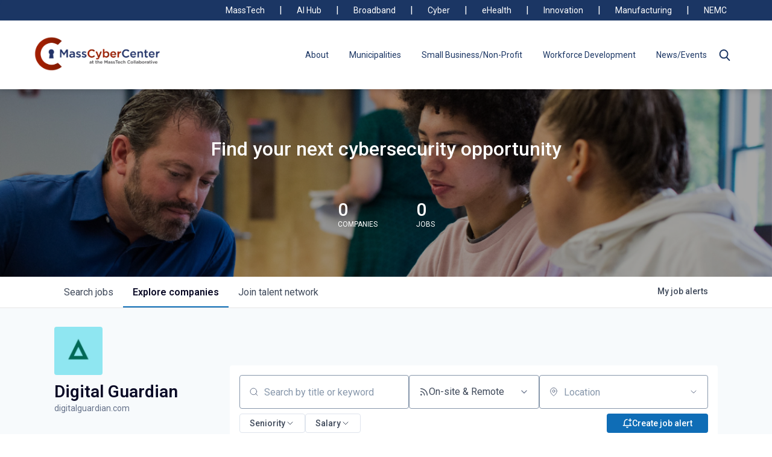

--- FILE ---
content_type: text/html; charset=utf-8
request_url: https://jobs.masscybercenter.org/companies/digital-guardian
body_size: 29792
content:
<!DOCTYPE html><html lang="en"><head><link rel="shortcut icon" href="https://cdn.filepicker.io/api/file/0UpOkfisQ0q0fzkXls4i" data-next-head=""/><title data-next-head="">Digital Guardian | MassCyberCenter Job Board</title><meta name="description" property="og:description" content="Search job openings across the MassCyberCenter network." data-next-head=""/><meta charSet="utf-8" data-next-head=""/><meta name="viewport" content="initial-scale=1.0, width=device-width" data-next-head=""/><link rel="apple-touch-icon" sizes="180x180" href="https://cdn.filepicker.io/api/file/0UpOkfisQ0q0fzkXls4i" data-next-head=""/><link rel="icon" type="image/png" sizes="32x32" href="https://cdn.filepicker.io/api/file/0UpOkfisQ0q0fzkXls4i" data-next-head=""/><link rel="icon" type="image/png" sizes="16x16" href="https://cdn.filepicker.io/api/file/0UpOkfisQ0q0fzkXls4i" data-next-head=""/><link rel="shortcut icon" href="https://cdn.filepicker.io/api/file/0UpOkfisQ0q0fzkXls4i" data-next-head=""/><meta name="url" property="og:url" content="https://jobs.masscybercenter.org" data-next-head=""/><meta name="type" property="og:type" content="website" data-next-head=""/><meta name="title" property="og:title" content="MassCyberCenter Job Board" data-next-head=""/><meta name="image" property="og:image" content="http://cdn.filepicker.io/api/file/PUSDTkslT9eORFnUquRN" data-next-head=""/><meta name="secure_url" property="og:image:secure_url" content="https://cdn.filepicker.io/api/file/PUSDTkslT9eORFnUquRN" data-next-head=""/><meta name="twitter:card" content="summary_large_image" data-next-head=""/><meta name="twitter:image" content="https://cdn.filepicker.io/api/file/PUSDTkslT9eORFnUquRN" data-next-head=""/><meta name="twitter:title" content="MassCyberCenter Job Board" data-next-head=""/><meta name="twitter:description" content="Search job openings across the MassCyberCenter network." data-next-head=""/><meta name="google-site-verification" content="CQNnZQRH0dvJgCqWABp64ULhLI69C53ULhWdJemAW_w" data-next-head=""/><script>!function(){var analytics=window.analytics=window.analytics||[];if(!analytics.initialize)if(analytics.invoked)window.console&&console.error&&console.error("Segment snippet included twice.");else{analytics.invoked=!0;analytics.methods=["trackSubmit","trackClick","trackLink","trackForm","pageview","identify","reset","group","track","ready","alias","debug","page","once","off","on","addSourceMiddleware","addIntegrationMiddleware","setAnonymousId","addDestinationMiddleware"];analytics.factory=function(e){return function(){if(window.analytics.initialized)return window.analytics[e].apply(window.analytics,arguments);var i=Array.prototype.slice.call(arguments);i.unshift(e);analytics.push(i);return analytics}};for(var i=0;i<analytics.methods.length;i++){var key=analytics.methods[i];analytics[key]=analytics.factory(key)}analytics.load=function(key,i){var t=document.createElement("script");t.type="text/javascript";t.async=!0;t.src="https://an.getro.com/analytics.js/v1/" + key + "/analytics.min.js";var n=document.getElementsByTagName("script")[0];n.parentNode.insertBefore(t,n);analytics._loadOptions=i};analytics._writeKey="VKRqdgSBA3lFoZSlbeHbrzqQkLPBcP7W";;analytics.SNIPPET_VERSION="4.16.1";
analytics.load("VKRqdgSBA3lFoZSlbeHbrzqQkLPBcP7W");

}}();</script><link rel="stylesheet" href="https://cdn-customers.getro.com/masscybercenter/style.react.css??v=e2e07cf66c16dd27219fe7ec4d3c7b7ec360d381"/><link rel="preload" href="https://cdn.getro.com/assets/_next/static/css/b1414ae24606c043.css" as="style"/><link rel="stylesheet" href="https://cdn.getro.com/assets/_next/static/css/b1414ae24606c043.css" data-n-g=""/><noscript data-n-css=""></noscript><script defer="" nomodule="" src="https://cdn.getro.com/assets/_next/static/chunks/polyfills-42372ed130431b0a.js"></script><script id="jquery" src="https://ajax.googleapis.com/ajax/libs/jquery/3.6.0/jquery.min.js" defer="" data-nscript="beforeInteractive"></script><script src="https://cdn.getro.com/assets/_next/static/chunks/webpack-13401e6578afde49.js" defer=""></script><script src="https://cdn.getro.com/assets/_next/static/chunks/framework-a008f048849dfc11.js" defer=""></script><script src="https://cdn.getro.com/assets/_next/static/chunks/main-20184c2c7bd0fe0a.js" defer=""></script><script src="https://cdn.getro.com/assets/_next/static/chunks/pages/_app-52002506ec936253.js" defer=""></script><script src="https://cdn.getro.com/assets/_next/static/chunks/a86620fd-3b4606652f1c2476.js" defer=""></script><script src="https://cdn.getro.com/assets/_next/static/chunks/07c2d338-19ca01e539922f81.js" defer=""></script><script src="https://cdn.getro.com/assets/_next/static/chunks/8230-afd6e299f7a6ae33.js" defer=""></script><script src="https://cdn.getro.com/assets/_next/static/chunks/4000-0acb5a82151cbee6.js" defer=""></script><script src="https://cdn.getro.com/assets/_next/static/chunks/9091-5cd776e8ee5ad3a3.js" defer=""></script><script src="https://cdn.getro.com/assets/_next/static/chunks/1637-66b68fc38bc6d10a.js" defer=""></script><script src="https://cdn.getro.com/assets/_next/static/chunks/3911-bec3a03c755777c4.js" defer=""></script><script src="https://cdn.getro.com/assets/_next/static/chunks/9117-6f216abbf55ba8cd.js" defer=""></script><script src="https://cdn.getro.com/assets/_next/static/chunks/1446-b10012f4e22f3c87.js" defer=""></script><script src="https://cdn.getro.com/assets/_next/static/chunks/9582-518ab6ebe5bdae78.js" defer=""></script><script src="https://cdn.getro.com/assets/_next/static/chunks/7444-5b216bf1b914fcfd.js" defer=""></script><script src="https://cdn.getro.com/assets/_next/static/chunks/5809-dced6bac5d726e8b.js" defer=""></script><script src="https://cdn.getro.com/assets/_next/static/chunks/pages/companies/%5BcompanySlug%5D-90321ee40d908649.js" defer=""></script><script src="https://cdn.getro.com/assets/_next/static/sFy2epgoHzjC0mIw-ELqy/_buildManifest.js" defer=""></script><script src="https://cdn.getro.com/assets/_next/static/sFy2epgoHzjC0mIw-ELqy/_ssgManifest.js" defer=""></script><meta name="sentry-trace" content="390add210bf8b916774c688b10f28ad8-104abc5ab9c06f27-0"/><meta name="baggage" content="sentry-environment=production,sentry-release=556251c452b10cc7b7bb587e4f99dbd356cfc43f,sentry-public_key=99c84790fa184cf49c16c34cd7113f75,sentry-trace_id=390add210bf8b916774c688b10f28ad8,sentry-org_id=129958,sentry-sampled=false,sentry-sample_rand=0.46875871705972605,sentry-sample_rate=0.033"/><style data-styled="" data-styled-version="5.3.11">.gVRrUK{box-sizing:border-box;margin:0;min-width:0;font-family:-apple-system,BlinkMacSystemFont,'Segoe UI','Roboto','Oxygen','Ubuntu','Cantarell','Fira Sans','Droid Sans','Helvetica Neue','sans-serif';font-weight:400;font-style:normal;font-size:16px;color:#3F495A;}/*!sc*/
.fyPcag{box-sizing:border-box;margin:0;min-width:0;background-color:#F7FAFC;min-height:100vh;-webkit-flex-direction:column;-ms-flex-direction:column;flex-direction:column;-webkit-align-items:stretch;-webkit-box-align:stretch;-ms-flex-align:stretch;align-items:stretch;}/*!sc*/
.elbZCm{box-sizing:border-box;margin:0;min-width:0;width:100%;}/*!sc*/
.dKubqp{box-sizing:border-box;margin:0;min-width:0;}/*!sc*/
.dFKghv{box-sizing:border-box;margin:0;min-width:0;box-shadow:0 1px 0 0 #e5e5e5;-webkit-flex-direction:row;-ms-flex-direction:row;flex-direction:row;width:100%;background-color:#ffffff;}/*!sc*/
.byBMUo{box-sizing:border-box;margin:0;min-width:0;max-width:100%;width:100%;margin-left:auto;margin-right:auto;}/*!sc*/
@media screen and (min-width:40em){.byBMUo{width:100%;}}/*!sc*/
@media screen and (min-width:65em){.byBMUo{width:1100px;}}/*!sc*/
.hQFgTu{box-sizing:border-box;margin:0;min-width:0;color:#4900FF;position:relative;-webkit-text-decoration:none;text-decoration:none;-webkit-transition:all ease 0.3s;transition:all ease 0.3s;text-transform:capitalize;-webkit-order:0;-ms-flex-order:0;order:0;padding-left:16px;padding-right:16px;padding-top:16px;padding-bottom:16px;font-size:16px;color:#3F495A;display:-webkit-box;display:-webkit-flex;display:-ms-flexbox;display:flex;-webkit-align-items:baseline;-webkit-box-align:baseline;-ms-flex-align:baseline;align-items:baseline;}/*!sc*/
@media screen and (min-width:40em){.hQFgTu{text-transform:capitalize;}}/*!sc*/
@media screen and (min-width:65em){.hQFgTu{text-transform:unset;}}/*!sc*/
.hQFgTu span{display:none;}/*!sc*/
.hQFgTu::after{content:'';position:absolute;left:0;right:0;bottom:0;height:0.125rem;background-color:#4900FF;opacity:0;-webkit-transition:opacity 0.3s;transition:opacity 0.3s;}/*!sc*/
.hQFgTu:hover{color:#3F495A;}/*!sc*/
.hQFgTu:active{background-color:#F7FAFC;-webkit-transform:scale(.94);-ms-transform:scale(.94);transform:scale(.94);}/*!sc*/
.hQFgTu.active{font-weight:600;color:#090925;}/*!sc*/
.hQFgTu.active::after{opacity:1;}/*!sc*/
@media screen and (min-width:40em){.hQFgTu{padding-left:16px;padding-right:16px;}}/*!sc*/
.ekJmTQ{box-sizing:border-box;margin:0;min-width:0;display:none;}/*!sc*/
@media screen and (min-width:40em){.ekJmTQ{display:none;}}/*!sc*/
@media screen and (min-width:65em){.ekJmTQ{display:inline-block;}}/*!sc*/
.cyRTWj{box-sizing:border-box;margin:0;min-width:0;color:#4900FF;position:relative;-webkit-text-decoration:none;text-decoration:none;-webkit-transition:all ease 0.3s;transition:all ease 0.3s;text-transform:capitalize;-webkit-order:1;-ms-flex-order:1;order:1;padding-left:16px;padding-right:16px;padding-top:16px;padding-bottom:16px;font-size:16px;color:#3F495A;display:-webkit-box;display:-webkit-flex;display:-ms-flexbox;display:flex;-webkit-align-items:baseline;-webkit-box-align:baseline;-ms-flex-align:baseline;align-items:baseline;}/*!sc*/
@media screen and (min-width:40em){.cyRTWj{text-transform:capitalize;}}/*!sc*/
@media screen and (min-width:65em){.cyRTWj{text-transform:unset;}}/*!sc*/
.cyRTWj span{display:none;}/*!sc*/
.cyRTWj::after{content:'';position:absolute;left:0;right:0;bottom:0;height:0.125rem;background-color:#4900FF;opacity:0;-webkit-transition:opacity 0.3s;transition:opacity 0.3s;}/*!sc*/
.cyRTWj:hover{color:#3F495A;}/*!sc*/
.cyRTWj:active{background-color:#F7FAFC;-webkit-transform:scale(.94);-ms-transform:scale(.94);transform:scale(.94);}/*!sc*/
.cyRTWj.active{font-weight:600;color:#090925;}/*!sc*/
.cyRTWj.active::after{opacity:1;}/*!sc*/
@media screen and (min-width:40em){.cyRTWj{padding-left:16px;padding-right:16px;}}/*!sc*/
.kPzaxb{box-sizing:border-box;margin:0;min-width:0;color:#4900FF;position:relative;-webkit-text-decoration:none;text-decoration:none;-webkit-transition:all ease 0.3s;transition:all ease 0.3s;text-transform:unset;-webkit-order:2;-ms-flex-order:2;order:2;padding-left:16px;padding-right:16px;padding-top:16px;padding-bottom:16px;font-size:16px;color:#3F495A;display:-webkit-box;display:-webkit-flex;display:-ms-flexbox;display:flex;-webkit-align-items:center;-webkit-box-align:center;-ms-flex-align:center;align-items:center;}/*!sc*/
.kPzaxb span{display:none;}/*!sc*/
.kPzaxb::after{content:'';position:absolute;left:0;right:0;bottom:0;height:0.125rem;background-color:#4900FF;opacity:0;-webkit-transition:opacity 0.3s;transition:opacity 0.3s;}/*!sc*/
.kPzaxb:hover{color:#3F495A;}/*!sc*/
.kPzaxb:active{background-color:#F7FAFC;-webkit-transform:scale(.94);-ms-transform:scale(.94);transform:scale(.94);}/*!sc*/
.kPzaxb.active{font-weight:600;color:#090925;}/*!sc*/
.kPzaxb.active::after{opacity:1;}/*!sc*/
@media screen and (min-width:40em){.kPzaxb{padding-left:16px;padding-right:16px;}}/*!sc*/
.jQZwAb{box-sizing:border-box;margin:0;min-width:0;display:inline-block;}/*!sc*/
@media screen and (min-width:40em){.jQZwAb{display:inline-block;}}/*!sc*/
@media screen and (min-width:65em){.jQZwAb{display:none;}}/*!sc*/
.ioCEHO{box-sizing:border-box;margin:0;min-width:0;margin-left:auto;margin-right:16px;text-align:left;-webkit-flex-direction:column;-ms-flex-direction:column;flex-direction:column;-webkit-order:9999;-ms-flex-order:9999;order:9999;}/*!sc*/
@media screen and (min-width:40em){.ioCEHO{margin-right:16px;}}/*!sc*/
@media screen and (min-width:65em){.ioCEHO{margin-right:0;}}/*!sc*/
.iJaGyT{box-sizing:border-box;margin:0;min-width:0;position:relative;cursor:pointer;-webkit-transition:all ease 0.3s;transition:all ease 0.3s;border-radius:4px;font-size:16px;font-weight:500;display:-webkit-box;display:-webkit-flex;display:-ms-flexbox;display:flex;-webkit-tap-highlight-color:transparent;-webkit-align-items:center;-webkit-box-align:center;-ms-flex-align:center;align-items:center;font-family:-apple-system,BlinkMacSystemFont,'Segoe UI','Roboto','Oxygen','Ubuntu','Cantarell','Fira Sans','Droid Sans','Helvetica Neue','sans-serif';color:#3F495A;background-color:#FFFFFF;border-style:solid;border-color:#A3B1C2;border-width:1px;border:none;border-color:transparent;width:small;height:small;margin-top:8px;padding:8px 16px;padding-right:0;-webkit-align-self:center;-ms-flex-item-align:center;align-self:center;font-size:14px;}/*!sc*/
.iJaGyT:active{-webkit-transform:scale(.94);-ms-transform:scale(.94);transform:scale(.94);box-shadow:inset 0px 1.875px 1.875px rgba(0,0,0,0.12);}/*!sc*/
.iJaGyT:disabled{color:#A3B1C2;}/*!sc*/
.iJaGyT:hover{background-color:#F7FAFC;}/*!sc*/
.iJaGyT [role="progressbar"] > div > div{border-color:rgba(63,73,90,0.2);border-top-color:#090925;}/*!sc*/
@media screen and (min-width:40em){.iJaGyT{border-color:#A3B1C2;}}/*!sc*/
@media screen and (min-width:40em){.iJaGyT{padding-right:16px;}}/*!sc*/
.jUfIjB{box-sizing:border-box;margin:0;min-width:0;display:none;}/*!sc*/
@media screen and (min-width:40em){.jUfIjB{display:block;}}/*!sc*/
.iqghoL{box-sizing:border-box;margin:0;min-width:0;margin-left:auto !important;margin-right:auto !important;box-sizing:border-box;max-width:100%;position:static;z-index:1;margin-left:auto;margin-right:auto;width:100%;padding-top:0;padding-left:16px;padding-right:16px;padding-bottom:64px;}/*!sc*/
@media screen and (min-width:40em){.iqghoL{width:100%;}}/*!sc*/
@media screen and (min-width:65em){.iqghoL{width:1132px;}}/*!sc*/
.etzjPe{box-sizing:border-box;margin:0;min-width:0;margin-top:32px;margin-bottom:32px;-webkit-flex-direction:column;-ms-flex-direction:column;flex-direction:column;}/*!sc*/
@media screen and (min-width:40em){.etzjPe{-webkit-flex-direction:column;-ms-flex-direction:column;flex-direction:column;}}/*!sc*/
@media screen and (min-width:65em){.etzjPe{-webkit-flex-direction:row;-ms-flex-direction:row;flex-direction:row;}}/*!sc*/
.kLtriP{box-sizing:border-box;margin:0;min-width:0;width:100%;padding-left:0;padding-right:0;}/*!sc*/
@media screen and (min-width:40em){.kLtriP{width:100%;padding-right:0;}}/*!sc*/
@media screen and (min-width:65em){.kLtriP{width:25%;padding-right:16px;}}/*!sc*/
.eMPMyx{box-sizing:border-box;margin:0;min-width:0;-webkit-flex-direction:column;-ms-flex-direction:column;flex-direction:column;}/*!sc*/
.bFbbhu{box-sizing:border-box;margin:0;min-width:0;-webkit-flex-direction:row;-ms-flex-direction:row;flex-direction:row;}/*!sc*/
@media screen and (min-width:40em){.bFbbhu{-webkit-flex-direction:row;-ms-flex-direction:row;flex-direction:row;}}/*!sc*/
@media screen and (min-width:65em){.bFbbhu{-webkit-flex-direction:column;-ms-flex-direction:column;flex-direction:column;}}/*!sc*/
.cOBlWE{box-sizing:border-box;margin:0;min-width:0;height:80px;margin-bottom:0;margin-right:8px;width:80px;}/*!sc*/
@media screen and (min-width:40em){.cOBlWE{margin-bottom:0;margin-right:8px;}}/*!sc*/
@media screen and (min-width:65em){.cOBlWE{margin-bottom:8px;margin-right:0;}}/*!sc*/
.YwisV{box-sizing:border-box;margin:0;min-width:0;-webkit-flex-direction:column;-ms-flex-direction:column;flex-direction:column;-webkit-box-pack:center;-webkit-justify-content:center;-ms-flex-pack:center;justify-content:center;}/*!sc*/
.pPXHF{box-sizing:border-box;margin:0;min-width:0;font-weight:600;-webkit-align-self:center;-ms-flex-item-align:center;align-self:center;font-size:28px;line-height:1.4;color:#090925;}/*!sc*/
@media screen and (min-width:40em){.pPXHF{-webkit-align-self:center;-ms-flex-item-align:center;align-self:center;}}/*!sc*/
@media screen and (min-width:65em){.pPXHF{-webkit-align-self:unset;-ms-flex-item-align:unset;align-self:unset;}}/*!sc*/
.jdOgZP{box-sizing:border-box;margin:0;min-width:0;-webkit-text-decoration:none !important;text-decoration:none !important;line-height:17px;font-size:14px;-webkit-align-items:center;-webkit-box-align:center;-ms-flex-align:center;align-items:center;display:-webkit-box;display:-webkit-flex;display:-ms-flexbox;display:flex;color:#67738B;}/*!sc*/
.eaqeSC{box-sizing:border-box;margin:0;min-width:0;row-gap:16px;margin-top:40px;margin-bottom:40px;-webkit-flex-direction:column;-ms-flex-direction:column;flex-direction:column;}/*!sc*/
.jMwpwM{box-sizing:border-box;margin:0;min-width:0;}/*!sc*/
.jMwpwM > p:first-child{margin-bottom:4px;text-transform:uppercase;color:#67738B;font-size:12px;line-height:14px;-webkit-letter-spacing:1px;-moz-letter-spacing:1px;-ms-letter-spacing:1px;letter-spacing:1px;}/*!sc*/
.jMwpwM > p:last-child{text-transform:none;color:#3F495A;line-height:17px;font-size:14px;}/*!sc*/
.ezVlLB{box-sizing:border-box;margin:0;min-width:0;height:24px;}/*!sc*/
.kCLvdc{box-sizing:border-box;margin:0;min-width:0;height:16px;width:16px;margin-right:8px;color:#4a4a4a;}/*!sc*/
.hjIfoF{box-sizing:border-box;margin:0;min-width:0;line-height:22.4px;font-size:16px;color:#3F495A;margin-bottom:40px;}/*!sc*/
.kHUmWD{box-sizing:border-box;margin:0;min-width:0;margin-top:8px;margin-bottom:8px;border:none;border-bottom:1px solid;border-bottom-color:#DEE4ED;border-bottom-style:solid;border-bottom-width:1px;-webkit-flex:1 1 auto;-ms-flex:1 1 auto;flex:1 1 auto;padding-top:16px;margin-bottom:16px;}/*!sc*/
.jIKahO{box-sizing:border-box;margin:0;min-width:0;color:#090925;font-size:16px;font-weight:400;margin-bottom:8px;}/*!sc*/
.brBOOs{box-sizing:border-box;margin:0;min-width:0;margin-bottom:8px;}/*!sc*/
.fZrwYU{box-sizing:border-box;margin:0;min-width:0;-webkit-appearance:none;-moz-appearance:none;appearance:none;display:inline-block;text-align:center;line-height:inherit;-webkit-text-decoration:none;text-decoration:none;font-size:inherit;padding-left:16px;padding-right:16px;padding-top:8px;padding-bottom:8px;color:#ffffff;background-color:#4900FF;border:none;border-radius:4px;position:relative;z-index:2;-webkit-box-pack:unset;-webkit-justify-content:unset;-ms-flex-pack:unset;justify-content:unset;-webkit-text-decoration:underline;text-decoration:underline;cursor:pointer;border-radius:0;border:none;padding:0;background-color:transparent;color:inherit;display:-webkit-box;display:-webkit-flex;display:-ms-flexbox;display:flex;-webkit-align-items:center;-webkit-box-align:center;-ms-flex-align:center;align-items:center;-webkit-text-decoration:none;text-decoration:none;display:-webkit-box;display:-webkit-flex;display:-ms-flexbox;display:flex;-webkit-flex-direction:row;-ms-flex-direction:row;flex-direction:row;-webkit-align-items:center;-webkit-box-align:center;-ms-flex-align:center;align-items:center;color:#4900FF;}/*!sc*/
.kNBagg{box-sizing:border-box;margin:0;min-width:0;line-height:1.4;font-size:14px;}/*!sc*/
.bJZSrF{box-sizing:border-box;margin:0;min-width:0;width:16px;height:16px;margin-left:4px;}/*!sc*/
.kPfUCb{box-sizing:border-box;margin:0;min-width:0;margin-top:8px;margin-bottom:8px;border:none;border-bottom:1px solid;border-bottom-color:#DEE4ED;border-bottom-style:solid;border-bottom-width:1px;-webkit-flex:1 1 auto;-ms-flex:1 1 auto;flex:1 1 auto;margin-top:40px;margin-bottom:16px;}/*!sc*/
.UDiJj{box-sizing:border-box;margin:0;min-width:0;-webkit-appearance:none;-moz-appearance:none;appearance:none;display:inline-block;text-align:center;line-height:inherit;-webkit-text-decoration:none;text-decoration:none;font-size:inherit;padding-left:16px;padding-right:16px;padding-top:8px;padding-bottom:8px;color:#ffffff;background-color:#4900FF;border:none;border-radius:4px;position:relative;z-index:2;-webkit-box-pack:unset;-webkit-justify-content:unset;-ms-flex-pack:unset;justify-content:unset;-webkit-text-decoration:underline;text-decoration:underline;cursor:pointer;border-radius:0;border:none;padding:0;background-color:transparent;color:inherit;display:-webkit-box;display:-webkit-flex;display:-ms-flexbox;display:flex;-webkit-align-items:center;-webkit-box-align:center;-ms-flex-align:center;align-items:center;-webkit-text-decoration:none;text-decoration:none;font-size:13px;line-height:16px;color:#67738B;padding-top:4px;margin-bottom:64px;font-size:14px;color:#67738B;-webkit-align-items:center;-webkit-box-align:center;-ms-flex-align:center;align-items:center;display:-webkit-box;display:-webkit-flex;display:-ms-flexbox;display:flex;}/*!sc*/
@media screen and (min-width:40em){.UDiJj{margin-bottom:64px;}}/*!sc*/
@media screen and (min-width:65em){.UDiJj{margin-bottom:0;}}/*!sc*/
.inYcWd{box-sizing:border-box;margin:0;min-width:0;stroke:#67738B;-webkit-flex-shrink:0;-ms-flex-negative:0;flex-shrink:0;margin-right:8px;height:16px;width:16px;}/*!sc*/
.kkEXQG{box-sizing:border-box;margin:0;min-width:0;color:#090925;display:block;font-size:18px;margin-bottom:16px;}/*!sc*/
@media screen and (min-width:40em){.kkEXQG{display:block;}}/*!sc*/
@media screen and (min-width:65em){.kkEXQG{display:none;}}/*!sc*/
.eNBhGm{box-sizing:border-box;margin:0;min-width:0;width:100%;padding-left:0;padding-right:0;}/*!sc*/
@media screen and (min-width:40em){.eNBhGm{width:100%;padding-left:0;}}/*!sc*/
@media screen and (min-width:65em){.eNBhGm{width:75%;padding-left:16px;}}/*!sc*/
.bkhDTe{box-sizing:border-box;margin:0;min-width:0;margin-top:64px;margin-bottom:32px;}/*!sc*/
.dOjeRb{box-sizing:border-box;margin:0;min-width:0;padding-left:16px;padding-right:16px;padding-top:8px;padding-bottom:8px;background:white;border:none;box-shadow:0px 1px 0px 0px rgba(0,0,0,0.06);border-radius:4px;padding:16px;margin-top:0px;margin-bottom:0px;}/*!sc*/
.dPOMYt{box-sizing:border-box;margin:0;min-width:0;position:relative;-webkit-flex-direction:column;-ms-flex-direction:column;flex-direction:column;}/*!sc*/
.eafdQG{box-sizing:border-box;margin:0;min-width:0;gap:8px;position:relative;-webkit-flex-direction:column;-ms-flex-direction:column;flex-direction:column;padding-bottom:8px;-webkit-align-items:flex-start;-webkit-box-align:flex-start;-ms-flex-align:flex-start;align-items:flex-start;}/*!sc*/
@media screen and (min-width:40em){.eafdQG{-webkit-flex-direction:column;-ms-flex-direction:column;flex-direction:column;}}/*!sc*/
@media screen and (min-width:65em){.eafdQG{-webkit-flex-direction:row;-ms-flex-direction:row;flex-direction:row;}}/*!sc*/
.dtqdsu{box-sizing:border-box;margin:0;min-width:0;-webkit-align-items:center;-webkit-box-align:center;-ms-flex-align:center;align-items:center;width:100%;position:relative;}/*!sc*/
.hNsqQD{box-sizing:border-box;margin:0;min-width:0;-webkit-align-self:center;-ms-flex-item-align:center;align-self:center;-webkit-flex-shrink:0;-ms-flex-negative:0;flex-shrink:0;stroke:currentColor;position:absolute;left:16px;color:#67738B;height:16px;width:16px;}/*!sc*/
.jPrzrh{box-sizing:border-box;margin:0;min-width:0;display:block;width:100%;padding:8px;-webkit-appearance:none;-moz-appearance:none;appearance:none;font-size:inherit;line-height:inherit;border:1px solid;border-radius:4px;color:inherit;background-color:transparent;border-color:#8797AB;font-size:16px;-webkit-transition:all .3s;transition:all .3s;color:#3F495A;background-color:#FFFFFF;border-color:#8797AB !important;padding-left:40px;padding-right:12px;padding-top:8px;padding-bottom:8px;font-size:16px;line-height:22px;height:40px;font-family:inherit!important;border-radius:4px;border:1px solid;height:56px;}/*!sc*/
.jPrzrh:disabled{background-color:#EDF2F7;color:#67738B;border-color:#DEE4ED;opacity:1;}/*!sc*/
.jPrzrh::-webkit-input-placeholder{color:#8797AB;}/*!sc*/
.jPrzrh::-moz-placeholder{color:#8797AB;}/*!sc*/
.jPrzrh:-ms-input-placeholder{color:#8797AB;}/*!sc*/
.jPrzrh::placeholder{color:#8797AB;}/*!sc*/
.jPrzrh:focus{outline:none !important;border-color:#3F495A;}/*!sc*/
.jPrzrh::-webkit-input-placeholder{color:#8797AB;font-size:16px;}/*!sc*/
.jPrzrh::-moz-placeholder{color:#8797AB;font-size:16px;}/*!sc*/
.jPrzrh:-ms-input-placeholder{color:#8797AB;font-size:16px;}/*!sc*/
.jPrzrh::placeholder{color:#8797AB;font-size:16px;}/*!sc*/
.gpYOrq{box-sizing:border-box;margin:0;min-width:0;width:100%;max-width:100%;position:relative;}/*!sc*/
@media screen and (min-width:40em){.gpYOrq{max-width:100%;}}/*!sc*/
@media screen and (min-width:65em){.gpYOrq{max-width:216px;}}/*!sc*/
.ifTlGn{box-sizing:border-box;margin:0;min-width:0;border:1px solid;border-color:#8797AB;border-radius:4px;height:56px;width:100%;color:#3F495A;font-size:16px;line-height:24px;-webkit-box-pack:justify;-webkit-justify-content:space-between;-ms-flex-pack:justify;justify-content:space-between;-webkit-align-items:center;-webkit-box-align:center;-ms-flex-align:center;align-items:center;padding:12px 16px;cursor:pointer;}/*!sc*/
.hMzqbi{box-sizing:border-box;margin:0;min-width:0;-webkit-box-pack:justify;-webkit-justify-content:space-between;-ms-flex-pack:justify;justify-content:space-between;-webkit-align-items:center;-webkit-box-align:center;-ms-flex-align:center;align-items:center;gap:8px;}/*!sc*/
.gKbVEE{box-sizing:border-box;margin:0;min-width:0;width:16px;height:16px;}/*!sc*/
.hOzwRQ{box-sizing:border-box;margin:0;min-width:0;color:#67738B;width:16px;height:16px;}/*!sc*/
.bQTaFj{box-sizing:border-box;margin:0;min-width:0;position:relative;width:100%;}/*!sc*/
.bQTaFj svg{margin-left:0px;}/*!sc*/
.CPtuy{box-sizing:border-box;margin:0;min-width:0;display:block;width:100%;padding:8px;-webkit-appearance:none;-moz-appearance:none;appearance:none;font-size:inherit;line-height:inherit;border:1px solid;border-radius:4px;color:inherit;background-color:transparent;border-color:#8797AB;font-size:16px;-webkit-transition:all .3s;transition:all .3s;color:#3F495A;background-color:#FFFFFF;border-color:#8797AB !important;padding-left:40px;padding-right:12px;padding-top:8px;padding-bottom:8px;font-size:16px;line-height:22px;height:40px;font-family:inherit!important;border-radius:4px;border:1px solid;-webkit-transition:none;transition:none;text-transform:none;height:56px;}/*!sc*/
.CPtuy:disabled{background-color:#EDF2F7;color:#67738B;border-color:#DEE4ED;opacity:1;}/*!sc*/
.CPtuy::-webkit-input-placeholder{color:#8797AB;}/*!sc*/
.CPtuy::-moz-placeholder{color:#8797AB;}/*!sc*/
.CPtuy:-ms-input-placeholder{color:#8797AB;}/*!sc*/
.CPtuy::placeholder{color:#8797AB;}/*!sc*/
.CPtuy:focus{outline:none !important;border-color:#3F495A;}/*!sc*/
.CPtuy::-webkit-input-placeholder{color:#8797AB;font-size:16px;}/*!sc*/
.CPtuy::-moz-placeholder{color:#8797AB;font-size:16px;}/*!sc*/
.CPtuy:-ms-input-placeholder{color:#8797AB;font-size:16px;}/*!sc*/
.CPtuy::placeholder{color:#8797AB;font-size:16px;}/*!sc*/
.gaTgQg{box-sizing:border-box;margin:0;min-width:0;stroke:#67738B;background:transparent;position:absolute;right:16px;cursor:pointer;display:-webkit-box;display:-webkit-flex;display:-ms-flexbox;display:flex;-webkit-align-items:center;-webkit-box-align:center;-ms-flex-align:center;align-items:center;color:#67738B;}/*!sc*/
.fhUgHl{box-sizing:border-box;margin:0;min-width:0;-webkit-align-self:center;-ms-flex-item-align:center;align-self:center;-webkit-flex-shrink:0;-ms-flex-negative:0;flex-shrink:0;stroke:currentColor;color:#67738B;width:1em;height:1em;}/*!sc*/
.ePOtqE{box-sizing:border-box;margin:0;min-width:0;gap:24px;-webkit-flex-direction:column;-ms-flex-direction:column;flex-direction:column;}/*!sc*/
@media screen and (min-width:40em){.ePOtqE{gap:8px;-webkit-flex-direction:row;-ms-flex-direction:row;flex-direction:row;}}/*!sc*/
.imIhDR{box-sizing:border-box;margin:0;min-width:0;gap:0px;width:100%;}/*!sc*/
@media screen and (min-width:40em){.imIhDR{gap:0px;}}/*!sc*/
@media screen and (min-width:65em){.imIhDR{gap:8px;}}/*!sc*/
@media screen and (min-width:40em){.imIhDR{width:50%;}}/*!sc*/
@media screen and (min-width:65em){.imIhDR{width:100%;}}/*!sc*/
.hBsjQI{box-sizing:border-box;margin:0;min-width:0;overflow:hidden;z-index:1;max-width:850px;}/*!sc*/
.kDugEE{box-sizing:border-box;margin:0;min-width:0;display:none;gap:8px;-webkit-flex-wrap:wrap;-ms-flex-wrap:wrap;flex-wrap:wrap;height:34px;overflow:hidden;}/*!sc*/
@media screen and (min-width:40em){.kDugEE{display:none;}}/*!sc*/
@media screen and (min-width:65em){.kDugEE{display:-webkit-box;display:-webkit-flex;display:-ms-flexbox;display:flex;}}/*!sc*/
.kDugEE button{padding:0px;}/*!sc*/
.eLEnDy{box-sizing:border-box;margin:0;min-width:0;box-sizing:border-box;-webkit-order:1;-ms-flex-order:1;order:1;}/*!sc*/
.gEjMnB{box-sizing:border-box;margin:0;min-width:0;z-index:999;border:1px solid;border-radius:4px;-webkit-align-items:left;-webkit-box-align:left;-ms-flex-align:left;align-items:left;width:100%;padding:4px 16px;-webkit-box-pack:justify;-webkit-justify-content:space-between;-ms-flex-pack:justify;justify-content:space-between;gap:4px;border-color:#DEE4ED;height:32px;position:relative;cursor:pointer;}/*!sc*/
@media screen and (min-width:40em){.gEjMnB{-webkit-align-items:center;-webkit-box-align:center;-ms-flex-align:center;align-items:center;width:auto;}}/*!sc*/
.bTFOLE{box-sizing:border-box;margin:0;min-width:0;font-size:14px;font-weight:500;line-height:24px;color:#3F495A;}/*!sc*/
.jKkGwI{box-sizing:border-box;margin:0;min-width:0;-webkit-align-self:center;-ms-flex-item-align:center;align-self:center;-webkit-flex-shrink:0;-ms-flex-negative:0;flex-shrink:0;color:#3F495A;width:16px;height:16px;}/*!sc*/
.jKkGwI stroke{main:#3F495A;dark:#090925;subtle:#67738B;placeholder:#8797AB;link:#3F495A;link-accent:#4900FF;error:#D90218;}/*!sc*/
.kxjAFd{box-sizing:border-box;margin:0;min-width:0;box-sizing:border-box;-webkit-order:2;-ms-flex-order:2;order:2;}/*!sc*/
.disCzZ{box-sizing:border-box;margin:0;min-width:0;padding-top:8px;-webkit-box-pack:end;-webkit-justify-content:flex-end;-ms-flex-pack:end;justify-content:flex-end;}/*!sc*/
.cMUIwX{box-sizing:border-box;margin:0;min-width:0;color:#4900FF;position:relative;text-align:right;-webkit-text-decoration:none;text-decoration:none;color:#67738B !important;font-size:12px;}/*!sc*/
.cMUIwX:hover{color:#3F495A !important;-webkit-text-decoration:underline;text-decoration:underline;}/*!sc*/
.dYKEfL{box-sizing:border-box;margin:0;min-width:0;margin-top:16px;}/*!sc*/
.gzvRyC{box-sizing:border-box;margin:0;min-width:0;-webkit-flex-direction:column;-ms-flex-direction:column;flex-direction:column;padding-bottom:32px;}/*!sc*/
.jVkuIv{box-sizing:border-box;margin:0;min-width:0;padding-bottom:8px;}/*!sc*/
.eeJJhv{box-sizing:border-box;margin:0;min-width:0;padding-left:5px;padding-right:5px;font-size:14px;margin-right:8px;}/*!sc*/
.cPisjV{box-sizing:border-box;margin:0;min-width:0;width:40px;height:40px;border-width:4px;border-radius:99999px;border-style:solid;border-color:#DEE4ED;border-top-color:#4900FF;-webkit-animation:animationSpin 1s linear infinite;animation:animationSpin 1s linear infinite;margin:auto;display:block;}/*!sc*/
.fIUOoG{box-sizing:border-box;margin:0;min-width:0;justify-self:flex-end;margin-top:auto;-webkit-flex-direction:row;-ms-flex-direction:row;flex-direction:row;width:100%;background-color:transparent;padding-top:32px;padding-bottom:32px;}/*!sc*/
.Jizzq{box-sizing:border-box;margin:0;min-width:0;width:100%;margin-left:auto;margin-right:auto;-webkit-flex-direction:column;-ms-flex-direction:column;flex-direction:column;text-align:center;}/*!sc*/
@media screen and (min-width:40em){.Jizzq{width:1100px;}}/*!sc*/
.fONCsf{box-sizing:border-box;margin:0;min-width:0;color:#4900FF;-webkit-align-self:center;-ms-flex-item-align:center;align-self:center;margin-bottom:16px;color:#090925;width:120px;}/*!sc*/
.bfORaf{box-sizing:border-box;margin:0;min-width:0;color:currentColor;width:100%;height:auto;}/*!sc*/
.gkPOSa{box-sizing:border-box;margin:0;min-width:0;-webkit-flex-direction:row;-ms-flex-direction:row;flex-direction:row;-webkit-box-pack:center;-webkit-justify-content:center;-ms-flex-pack:center;justify-content:center;-webkit-flex-wrap:wrap;-ms-flex-wrap:wrap;flex-wrap:wrap;}/*!sc*/
.hDtUlk{box-sizing:border-box;margin:0;min-width:0;-webkit-appearance:none;-moz-appearance:none;appearance:none;display:inline-block;text-align:center;line-height:inherit;-webkit-text-decoration:none;text-decoration:none;font-size:inherit;padding-left:16px;padding-right:16px;padding-top:8px;padding-bottom:8px;color:#ffffff;background-color:#4900FF;border:none;border-radius:4px;padding-left:8px;padding-right:8px;font-size:16px;position:relative;z-index:2;cursor:pointer;-webkit-transition:all ease 0.3s;transition:all ease 0.3s;border-radius:4px;font-weight:500;display:-webkit-box;display:-webkit-flex;display:-ms-flexbox;display:flex;-webkit-tap-highlight-color:transparent;-webkit-align-items:center;-webkit-box-align:center;-ms-flex-align:center;align-items:center;font-family:-apple-system,BlinkMacSystemFont,'Segoe UI','Roboto','Oxygen','Ubuntu','Cantarell','Fira Sans','Droid Sans','Helvetica Neue','sans-serif';color:#3F495A;background-color:transparent;border-style:solid;border-color:#A3B1C2;border-width:1px;border:none;-webkit-box-pack:unset;-webkit-justify-content:unset;-ms-flex-pack:unset;justify-content:unset;-webkit-text-decoration:none;text-decoration:none;white-space:nowrap;margin-right:16px;padding:0;color:#67738B;padding-top:4px;padding-bottom:4px;font-size:12px;}/*!sc*/
.hDtUlk:active{-webkit-transform:scale(.94);-ms-transform:scale(.94);transform:scale(.94);box-shadow:inset 0px 1.875px 1.875px rgba(0,0,0,0.12);}/*!sc*/
.hDtUlk:disabled{color:#A3B1C2;}/*!sc*/
.hDtUlk:hover{-webkit-text-decoration:underline;text-decoration:underline;}/*!sc*/
.hDtUlk [role="progressbar"] > div > div{border-color:rgba(63,73,90,0.2);border-top-color:#090925;}/*!sc*/
data-styled.g1[id="sc-aXZVg"]{content:"gVRrUK,fyPcag,elbZCm,dKubqp,dFKghv,byBMUo,hQFgTu,ekJmTQ,cyRTWj,kPzaxb,jQZwAb,ioCEHO,iJaGyT,jUfIjB,iqghoL,etzjPe,kLtriP,eMPMyx,bFbbhu,cOBlWE,YwisV,pPXHF,jdOgZP,eaqeSC,jMwpwM,ezVlLB,kCLvdc,hjIfoF,kHUmWD,jIKahO,brBOOs,fZrwYU,kNBagg,bJZSrF,kPfUCb,UDiJj,inYcWd,kkEXQG,eNBhGm,bkhDTe,dOjeRb,dPOMYt,eafdQG,dtqdsu,hNsqQD,jPrzrh,gpYOrq,ifTlGn,hMzqbi,gKbVEE,hOzwRQ,bQTaFj,CPtuy,gaTgQg,fhUgHl,ePOtqE,imIhDR,hBsjQI,kDugEE,eLEnDy,gEjMnB,bTFOLE,jKkGwI,kxjAFd,disCzZ,cMUIwX,dYKEfL,gzvRyC,jVkuIv,eeJJhv,cPisjV,fIUOoG,Jizzq,fONCsf,bfORaf,gkPOSa,hDtUlk,"}/*!sc*/
.fteAEG{display:-webkit-box;display:-webkit-flex;display:-ms-flexbox;display:flex;}/*!sc*/
data-styled.g2[id="sc-gEvEer"]{content:"fteAEG,"}/*!sc*/
.flWBVF{box-sizing:border-box;margin:0;min-width:0;container-type:inline-size;container-name:hero;}/*!sc*/
.kWkmqj{box-sizing:border-box;margin:0;min-width:0;position:relative;background-size:cover;background-position:center center;text-align:center;padding-top:32px;padding-bottom:32px;color:#ffffff;}/*!sc*/
@media (min-width:480px){.kWkmqj{padding:calc(10 * 0.5rem) 0;}}/*!sc*/
.kWkmqj::before{content:'';position:absolute;left:0;right:0;top:0;bottom:0;background-color:rgba(0,0,0,0.35);z-index:2;}/*!sc*/
.iFoJuC{box-sizing:border-box;margin:0;min-width:0;object-fit:cover;width:100%;height:100%;position:absolute;left:0;top:0;}/*!sc*/
.cmDbPT{box-sizing:border-box;margin:0;min-width:0;margin-left:auto !important;margin-right:auto !important;box-sizing:border-box;max-width:100%;position:relative;z-index:3;margin-left:auto;margin-right:auto;width:100%;padding-top:0;padding-left:16px;padding-right:16px;}/*!sc*/
@media screen and (min-width:40em){.cmDbPT{width:100%;}}/*!sc*/
@media screen and (min-width:65em){.cmDbPT{width:1132px;}}/*!sc*/
.bsENgY{box-sizing:border-box;margin:0;min-width:0;max-width:900px;position:relative;text-align:center;font-size:18px;font-weight:500;font-family:inherit;margin-left:auto;margin-right:auto;margin-top:0;margin-bottom:0;color:inherit;}/*!sc*/
@media screen and (min-width:40em){.bsENgY{font-size:32px;}}/*!sc*/
.fmUVIp{box-sizing:border-box;margin:0;min-width:0;-webkit-box-pack:center;-webkit-justify-content:center;-ms-flex-pack:center;justify-content:center;-webkit-align-items:center;-webkit-box-align:center;-ms-flex-align:center;align-items:center;}/*!sc*/
.fmUVIp:not(:first-child){margin-top:32px;}/*!sc*/
@media screen and (min-width:40em){.fmUVIp:not(:first-child){margin-top:64px;}}/*!sc*/
@media screen and (min-width:65em){.fmUVIp:not(:first-child){margin-top:64px;}}/*!sc*/
.HtwpK{box-sizing:border-box;margin:0;min-width:0;max-width:300px;}/*!sc*/
.eOOXFH{box-sizing:border-box;margin:0;min-width:0;-webkit-box-pack:space-around;-webkit-justify-content:space-around;-ms-flex-pack:space-around;justify-content:space-around;margin-top:0;}/*!sc*/
.fbDqWI{box-sizing:border-box;margin:0;min-width:0;padding-right:64px;}/*!sc*/
.izkFvz{box-sizing:border-box;margin:0;min-width:0;-webkit-flex-direction:column;-ms-flex-direction:column;flex-direction:column;text-align:left;padding-right:64px;}/*!sc*/
.jZIqdX{box-sizing:border-box;margin:0;min-width:0;font-size:20px;font-weight:500;}/*!sc*/
@media screen and (min-width:40em){.jZIqdX{font-size:30px;}}/*!sc*/
.erBpup{box-sizing:border-box;margin:0;min-width:0;text-transform:uppercase;font-size:12px;}/*!sc*/
.gwmNXr{box-sizing:border-box;margin:0;min-width:0;}/*!sc*/
.mcBfM{box-sizing:border-box;margin:0;min-width:0;-webkit-flex-direction:column;-ms-flex-direction:column;flex-direction:column;text-align:left;}/*!sc*/
.VWXkL{box-sizing:border-box;margin:0;min-width:0;position:relative;font-weight:500;color:#3F495A;height:100%;width:100%;border-radius:4px;}/*!sc*/
.cVYRew{box-sizing:border-box;margin:0;min-width:0;max-width:100%;height:auto;border-radius:4px;overflow:hidden;object-fit:contain;width:100%;height:100%;}/*!sc*/
.exMvxQ{box-sizing:border-box;margin:0;min-width:0;-webkit-text-decoration:none;text-decoration:none;color:currentColor;width:100%;height:auto;}/*!sc*/
data-styled.g3[id="sc-eqUAAy"]{content:"flWBVF,kWkmqj,iFoJuC,cmDbPT,bsENgY,fmUVIp,HtwpK,eOOXFH,fbDqWI,izkFvz,jZIqdX,erBpup,gwmNXr,mcBfM,VWXkL,cVYRew,exMvxQ,"}/*!sc*/
.gQycbC{display:-webkit-box;display:-webkit-flex;display:-ms-flexbox;display:flex;}/*!sc*/
data-styled.g4[id="sc-fqkvVR"]{content:"gQycbC,"}/*!sc*/
</style></head><body id="main-wrapper" class="custom-design-masscybercenter"><div id="root"></div><div id="__next"><div class="sc-aXZVg gVRrUK"><div class="" style="position:fixed;top:0;left:0;height:2px;background:transparent;z-index:99999999999;width:100%"><div class="" style="height:100%;background:#4900FF;transition:all 500ms ease;width:0%"><div style="box-shadow:0 0 10px #4900FF, 0 0 10px #4900FF;width:5%;opacity:1;position:absolute;height:100%;transition:all 500ms ease;transform:rotate(3deg) translate(0px, -4px);left:-10rem"></div></div></div><div id="wlc-main" class="sc-aXZVg sc-gEvEer fyPcag fteAEG"><div width="1" class="sc-aXZVg elbZCm"><div data-testid="custom-header" id="masscybercenter-custom-header" class="sc-aXZVg dKubqp masscybercenter-custom-part">
<div class="cd-wrapper cd-header-wrapper">
  <header class="l-header" role="banner">
    <div class="l-header__wrap">
      <div class="l-header__utility-wrap">
        <section class="l-header__utility container-cd-one">
          <section class="utility-nav" aria-label="Utility Navigation">
            <nav class="utility-nav__nav">
              <ul class="utility-nav__menu utility-nav__menu-- level--0">
                <li class="utility-nav__menu-item menu-item">
                  <a class="utility-nav__menu-link" href="https://masstech.org"
                    ><span class="utility-nav__link-text"> MassTech </span></a
                  >
                </li>

                <li class="utility-nav__menu-item menu-item">
                  <a
                    class="utility-nav__menu-link"
                    href="https://aihub.masstech.org"
                    ><span class="utility-nav__link-text"> AI Hub </span></a
                  >
                </li>

                <li class="utility-nav__menu-item menu-item">
                  <a
                    class="utility-nav__menu-link"
                    href="https://broadband.masstech.org"
                    ><span class="utility-nav__link-text"> Broadband </span></a
                  >
                </li>

                <li class="utility-nav__menu-item menu-item">
                  <a
                    class="utility-nav__menu-link"
                    href="https://masscybercenter.org"
                    ><span class="utility-nav__link-text"> Cyber </span></a
                  >
                </li>

                <li class="utility-nav__menu-item menu-item">
                  <a
                    class="utility-nav__menu-link"
                    href="https://mehi.masstech.org"
                    ><span class="utility-nav__link-text"> eHealth </span></a
                  >
                </li>

                <li class="utility-nav__menu-item menu-item">
                  <a
                    class="utility-nav__menu-link"
                    href="https://innovation.masstech.org"
                    ><span class="utility-nav__link-text"> Innovation </span></a
                  >
                </li>

                <li class="utility-nav__menu-item menu-item">
                  <a
                    class="utility-nav__menu-link"
                    href="https://cam.masstech.org"
                    ><span class="utility-nav__link-text">
                      Manufacturing
                    </span></a
                  >
                </li>

                <li class="utility-nav__menu-item menu-item">
                  <a
                    class="utility-nav__menu-link"
                    href="https://nemicroelectronics.org"
                    ><span class="utility-nav__link-text"> NEMC </span></a
                  >
                </li>
              </ul>
            </nav>
          </section>
        </section>
      </div>

      <div class="l-header__primary-wrap">
        <section class="l-header__primary container-cd-one">
          <div class="l-header__logo">
            <a
              class="site-logo"
              href="https://masscybercenter.org/"
              title="Home"
              rel="home"
            >
              <figure class="figure" role="group">
                <div class="figure__media">
                  <img
                    loading="lazy"
                    src="https://cdn-customers.getro.com/masscybercenter/images/MassCyberCenter-Logo-atMassTC.png"
                    width="500"
                    height="163"
                    alt="MassCyberCenter at the MassTech Collaborative logo"
                  />
                </div>
                <figcaption class="figure__caption"></figcaption>
              </figure>
            </a>
          </div>

          <div class="l-header__navigation" aria-expanded="false">
            <section class="main-nav" aria-label="Main Navigation">
              <nav class="main-nav__nav">
                <ul
                  class="main-nav__menu main-nav__menu-- level--0"
                  aria-expanded="false"
                >
                  <li
                    class="main-nav__menu-item menu-item item-level--0 has-subnav"
                  >
                    <a class="main-nav__menu-link has-subnav"
                      ><span class="main-nav__link-text"> About </span></a
                    >

                    <ul class="main-nav__subnav level--1" aria-expanded="false">
                      <li class="main-nav__menu-item menu-item item-level--1">
                        <a
                          class="main-nav__menu-link"
                          href="https://masscybercenter.org/about-masscybercenter"
                          ><span class="main-nav__link-text">
                            Overview
                          </span></a
                        >
                      </li>

                      <li class="main-nav__menu-item menu-item item-level--1">
                        <a
                          class="main-nav__menu-link"
                          href="https://masscybercenter.org/massachusetts-cybersecurity-ecosystem"
                          ><span class="main-nav__link-text">
                            Ecosystem
                          </span></a
                        >
                      </li>

                      <li class="main-nav__menu-item menu-item item-level--1">
                        <a
                          class="main-nav__menu-link"
                          href="https://masscybercenter.org/about-masscybercenter/cybersecurity-strategy-council"
                          ><span class="main-nav__link-text">
                            Strategy Council
                          </span></a
                        >
                      </li>

                      <li class="main-nav__menu-item menu-item item-level--1">
                        <a
                          class="main-nav__menu-link"
                          href="https://masscybercenter.org/about-masscybercenter/team"
                          ><span class="main-nav__link-text"> Team </span></a
                        >
                      </li>

                      <li class="main-nav__menu-item menu-item item-level--1">
                        <a
                          class="main-nav__menu-link"
                          href="https://masscybercenter.org/cybermonth"
                          ><span class="main-nav__link-text">
                            Cyber Month
                          </span></a
                        >
                      </li>

                      <li class="main-nav__menu-item menu-item item-level--1">
                        <a
                          class="main-nav__menu-link"
                          href="https://masscybercenter.org/getinvolved"
                          ><span class="main-nav__link-text">
                            Get Involved
                          </span></a
                        >
                      </li>
                    </ul>
                  </li>

                  <li
                    class="main-nav__menu-item menu-item item-level--0 has-subnav"
                  >
                    <a
                      class="main-nav__menu-link has-subnav"
                      href="https://masscybercenter.org/municipalities"
                      ><span class="main-nav__link-text">
                        Municipalities
                      </span></a
                    >

                    <ul class="main-nav__subnav level--1" aria-expanded="false">
                      <li class="main-nav__menu-item menu-item item-level--1">
                        <a
                          class="main-nav__menu-link"
                          href="https://masscybercenter.org/cyber-resilient-massachusetts"
                          ><span class="main-nav__link-text">
                            Cyber Resilient Massachusetts
                          </span></a
                        >
                      </li>

                      <li class="main-nav__menu-item menu-item item-level--1">
                        <a
                          class="main-nav__menu-link"
                          href="https://masscybercenter.org/cyber-resilient-massachusetts/cyber-resilient-massachusetts-working-group"
                          ><span class="main-nav__link-text">
                            Cyber Resilient Massachusetts Working Group
                          </span></a
                        >
                      </li>

                      <li class="main-nav__menu-item menu-item item-level--1">
                        <a
                          class="main-nav__menu-link"
                          href="https://masscybercenter.org/notice-funding-opportunity-cyber-resilient-massachusetts-grant-program"
                          ><span class="main-nav__link-text">
                            Cyber Resilient MA Grant
                          </span></a
                        >
                      </li>

                      <li class="main-nav__menu-item menu-item item-level--1">
                        <a
                          class="main-nav__menu-link"
                          href="https://masscybercenter.org/cyber-resilient-massachusetts/minimum-baseline-cybersecurity-municipalities"
                          ><span class="main-nav__link-text">
                            Minimum Baseline of Cybersecurity
                          </span></a
                        >
                      </li>

                      <li class="main-nav__menu-item menu-item item-level--1">
                        <a
                          class="main-nav__menu-link"
                          href="https://masscybercenter.org/soc-range-initiative"
                          ><span class="main-nav__link-text">
                            SOC Range Initiative
                          </span></a
                        >
                      </li>

                      <li class="main-nav__menu-item menu-item item-level--1">
                        <a
                          class="main-nav__menu-link"
                          href="https://masscybercenter.org/municipalities/resources-support-cyber-resiliency"
                          ><span class="main-nav__link-text">
                            Resources
                          </span></a
                        >
                      </li>
                    </ul>
                  </li>

                  <li
                    class="main-nav__menu-item menu-item item-level--0 has-subnav"
                  >
                    <a class="main-nav__menu-link has-subnav"
                      ><span class="main-nav__link-text">
                        Small Business/Non-Profit
                      </span></a
                    >

                    <ul class="main-nav__subnav level--1" aria-expanded="false">
                      <li class="main-nav__menu-item menu-item item-level--1">
                        <a
                          class="main-nav__menu-link"
                          href="https://masscybercenter.org/minimum-baseline-cybersecurity-small-business"
                          ><span class="main-nav__link-text">
                            Minimum Baseline for Small Business
                          </span></a
                        >
                      </li>

                      <li class="main-nav__menu-item menu-item item-level--1">
                        <a
                          class="main-nav__menu-link"
                          href="https://masscybercenter.org/cybersecuredeck"
                          ><span class="main-nav__link-text">
                            CyberSecureDeck
                          </span></a
                        >
                      </li>

                      <li class="main-nav__menu-item menu-item item-level--1">
                        <a
                          class="main-nav__menu-link"
                          href="https://masscybercenter.org/notice-funding-opportunity-cyber-resilient-massachusetts-grant-program"
                          ><span class="main-nav__link-text">
                            Cyber Resilient MA Grant
                          </span></a
                        >
                      </li>

                      <li class="main-nav__menu-item menu-item item-level--1">
                        <a
                          class="main-nav__menu-link"
                          href="https://masscybercenter.org/soc-range-initiative"
                          ><span class="main-nav__link-text">
                            SOC Range Initiative
                          </span></a
                        >
                      </li>

                      <li class="main-nav__menu-item menu-item item-level--1">
                        <a
                          class="main-nav__menu-link"
                          href="https://masscybercenter.org/mehi-resources/healthcare-provider-cybersecurity-monthly-calls"
                          ><span class="main-nav__link-text">
                            Health Care
                          </span></a
                        >
                      </li>

                      <li class="main-nav__menu-item menu-item item-level--1">
                        <a
                          class="main-nav__menu-link"
                          href="https://masscybercenter.org/municipalities/resources-support-cyber-resiliency"
                          ><span class="main-nav__link-text">
                            Resources
                          </span></a
                        >
                      </li>
                    </ul>
                  </li>

                  <li
                    class="main-nav__menu-item menu-item item-level--0 has-subnav"
                  >
                    <a class="main-nav__menu-link has-subnav"
                      ><span class="main-nav__link-text">
                        Workforce Development
                      </span></a
                    >

                    <ul class="main-nav__subnav level--1" aria-expanded="false">
                      <li class="main-nav__menu-item menu-item item-level--1">
                        <a
                          class="main-nav__menu-link"
                          target="_blank"
                          href="https://jobs.masscybercenter.org/jobs"
                          ><span class="main-nav__link-text">
                            Jobs Board
                          </span></a
                        >
                      </li>

                      <li class="main-nav__menu-item menu-item item-level--1">
                        <a
                          class="main-nav__menu-link"
                          href="https://masscybercenter.org/notice-funding-opportunity-ace-grant-program"
                          ><span class="main-nav__link-text">
                            ACE Talent Grant
                          </span></a
                        >
                      </li>

                      <li class="main-nav__menu-item menu-item item-level--1">
                        <a
                          class="main-nav__menu-link"
                          href="https://masscybercenter.org/massachusetts-cybersecurity-ecosystem/cybersecurity-training-education-working-group"
                          ><span class="main-nav__link-text">
                            Cybersecurity Training &amp; Education Working Group
                          </span></a
                        >
                      </li>

                      <li class="main-nav__menu-item menu-item item-level--1">
                        <a
                          class="main-nav__menu-link"
                          href="https://masscybercenter.org/soc-range-initiative"
                          ><span class="main-nav__link-text">
                            SOC Range Initiative
                          </span></a
                        >
                      </li>

                      <li class="main-nav__menu-item menu-item item-level--1">
                        <a
                          class="main-nav__menu-link"
                          href="https://masscybercenter.org/cybersecurity-mentorship"
                          ><span class="main-nav__link-text">
                            Mentorship Program
                          </span></a
                        >
                      </li>

                      <li class="main-nav__menu-item menu-item item-level--1">
                        <a
                          class="main-nav__menu-link"
                          href="https://masscybercenter.org/massachusetts-cybersecurity-ecosystem/workforce-development-resources"
                          ><span class="main-nav__link-text">
                            Workforce Development Resources
                          </span></a
                        >
                      </li>
                    </ul>
                  </li>

                  <li
                    class="main-nav__menu-item menu-item item-level--0 has-subnav"
                  >
                    <a class="main-nav__menu-link has-subnav"
                      ><span class="main-nav__link-text"> News/Events </span></a
                    >

                    <ul class="main-nav__subnav level--1" aria-expanded="false">
                      <li class="main-nav__menu-item menu-item item-level--1">
                        <a
                          class="main-nav__menu-link"
                          href="https://masscybercenter.org/news"
                          ><span class="main-nav__link-text"> News </span></a
                        >
                      </li>

                      <li class="main-nav__menu-item menu-item item-level--1">
                        <a
                          class="main-nav__menu-link"
                          href="https://masscybercenter.org/about-masscybercenter/newsletters"
                          ><span class="main-nav__link-text">
                            Newsletters
                          </span></a
                        >
                      </li>

                      <li class="main-nav__menu-item menu-item item-level--1">
                        <a
                          class="main-nav__menu-link"
                          href="https://masscybercenter.org/events"
                          ><span class="main-nav__link-text"> Events </span></a
                        >
                      </li>

                      <li class="main-nav__menu-item menu-item item-level--1">
                        <a
                          class="main-nav__menu-link"
                          href="https://masscybercenter.org/add-event"
                          ><span class="main-nav__link-text">
                            Add an Event
                          </span></a
                        >
                      </li>

                      <li class="main-nav__menu-item menu-item item-level--1">
                        <a
                          class="main-nav__menu-link"
                          href="https://masscybercenter.org/past-events"
                          ><span class="main-nav__link-text">
                            Past Events
                          </span></a
                        >
                      </li>
                    </ul>
                  </li>
                </ul>
              </nav>
            </section>

            <section class="utility-nav" aria-label="Utility Navigation">
              <nav class="utility-nav__nav">
                <ul class="utility-nav__menu utility-nav__menu-- level--0">
                  <li class="utility-nav__menu-item menu-item">
                    <a
                      class="utility-nav__menu-link"
                      href="https://masstech.org"
                      ><span class="utility-nav__link-text"> MassTech </span></a
                    >
                  </li>

                  <li class="utility-nav__menu-item menu-item">
                    <a
                      class="utility-nav__menu-link"
                      href="https://aihub.masstech.org"
                      ><span class="utility-nav__link-text"> AI Hub </span></a
                    >
                  </li>

                  <li class="utility-nav__menu-item menu-item">
                    <a
                      class="utility-nav__menu-link"
                      href="https://broadband.masstech.org"
                      ><span class="utility-nav__link-text">
                        Broadband
                      </span></a
                    >
                  </li>

                  <li class="utility-nav__menu-item menu-item">
                    <a
                      class="utility-nav__menu-link"
                      href="https://masscybercenter.org"
                      ><span class="utility-nav__link-text"> Cyber </span></a
                    >
                  </li>

                  <li class="utility-nav__menu-item menu-item">
                    <a
                      class="utility-nav__menu-link"
                      href="https://mehi.masstech.org"
                      ><span class="utility-nav__link-text"> eHealth </span></a
                    >
                  </li>

                  <li class="utility-nav__menu-item menu-item">
                    <a
                      class="utility-nav__menu-link"
                      href="https://innovation.masstech.org"
                      ><span class="utility-nav__link-text">
                        Innovation
                      </span></a
                    >
                  </li>

                  <li class="utility-nav__menu-item menu-item">
                    <a
                      class="utility-nav__menu-link"
                      href="https://cam.masstech.org"
                      ><span class="utility-nav__link-text">
                        Manufacturing
                      </span></a
                    >
                  </li>

                  <li class="utility-nav__menu-item menu-item">
                    <a
                      class="utility-nav__menu-link"
                      href="https://nemicroelectronics.org"
                      ><span class="utility-nav__link-text"> NEMC </span></a
                    >
                  </li>
                </ul>
              </nav>
            </section>
          </div>

          <section class="nav-toggle">
            <button
              class="nav-toggle-button"
              role="button"
              aria-label="MassCyberCenter Header"
            >
              <svg
                width="25px"
                height="19px"
                viewBox="0 0 25 19"
                version="1.1"
                xmlns="http://www.w3.org/2000/svg"
                xmlns:xlink="http://www.w3.org/1999/xlink"
              >
                <title>78454EDB-9FAE-4DCA-8DEB-066CEC7EBF23</title>
                <g
                  id="Component-Pages"
                  stroke="none"
                  stroke-width="1"
                  fill="none"
                  fill-rule="evenodd"
                >
                  <g
                    id="Home-Mobile"
                    transform="translate(-330.000000, -35.000000)"
                    fill="#1B3664"
                  >
                    <g
                      id="hamburger-menu"
                      transform="translate(330.000000, 35.000000)"
                    >
                      <rect
                        id="Rectangle"
                        x="0"
                        y="0"
                        width="25"
                        height="3"
                      ></rect>
                      <rect
                        id="Rectangle-Copy"
                        x="0"
                        y="8"
                        width="25"
                        height="3"
                      ></rect>
                      <rect
                        id="Rectangle-Copy-2"
                        x="0"
                        y="16"
                        width="25"
                        height="3"
                      ></rect>
                    </g>
                  </g>
                </g>
              </svg>
            </button>
          </section>

          <section class="search-toggle">
            <button
              class="search-toggle-button"
              role="button"
              aria-label="MassCyberCenter Header"
            >
              <svg
                width="13px"
                height="14px"
                viewBox="0 0 13 14"
                version="1.1"
                xmlns="http://www.w3.org/2000/svg"
                xmlns:xlink="http://www.w3.org/1999/xlink"
              >
                <title>6DE22A44-7C11-45AA-A577-88FC54E7476C</title>
                <g
                  id="Component-Pages"
                  stroke="none"
                  stroke-width="1"
                  fill="none"
                  fill-rule="evenodd"
                >
                  <g
                    id="Home-Mobile"
                    transform="translate(-290.000000, -37.000000)"
                    fill="#FFFFFF"
                    fill-rule="nonzero"
                  >
                    <g id="search" transform="translate(282.000000, 30.000000)">
                      <g transform="translate(8.000000, 7.000000)" id="Shape">
                        <path
                          d="M12.8023435,12.7517818 L9.59762114,9.28631113 C10.4216116,8.26787909 10.8730808,6.98648317 10.8730808,5.65249447 C10.8730808,2.53575817 8.4342015,0 5.4365404,0 C2.4388793,0 0,2.53575817 0,5.65249447 C0,8.76923077 2.4388793,11.3049889 5.4365404,11.3049889 C6.56190426,11.3049889 7.63432095,10.9520767 8.5512053,10.2821332 L11.7802739,13.7739002 C11.915242,13.9196363 12.0967751,14 12.2913087,14 C12.475442,14 12.6501204,13.9270091 12.7827247,13.7942984 C13.0644793,13.5124109 13.0734614,13.0449742 12.8023435,12.7517818 Z M5.4365404,1.47456377 C7.65228517,1.47456377 9.45485286,3.34873433 9.45485286,5.65249447 C9.45485286,7.95625461 7.65228517,9.83042517 5.4365404,9.83042517 C3.22079563,9.83042517 1.41822793,7.95625461 1.41822793,5.65249447 C1.41822793,3.34873433 3.22079563,1.47456377 5.4365404,1.47456377 Z"
                        ></path>
                      </g>
                    </g>
                  </g>
                </g>
              </svg>
            </button>
          </section>
        </section>
      </div>
      <section
        class="l-header__global-search"
        id="global-search"
        role="search"
        aria-label="Global Search"
      >
        <button class="close-search-button" aria-label="Close search">
          X
        </button>
        <div
          class="l-block views-exposed-form l-block--provider-views l-block--id-views-exposed-filter-blockacquia-site-search-acquia-search-block"
          data-drupal-selector="views-exposed-form-acquia-site-search-acquia-search-block"
        >
          <h2 class="l-block__title">Search</h2>

          <div class="l-block__content">
            <form
              id="views-exposed-form-acquia-site-search-acquia-search-block"
            >
              <div
                class="form-item form-item--textfield form-item--id-search-result js-form-item js-form-type-textfield js-form-item-search-result"
              >
                <label for="edit-search-result" class="form-item__label">
                  Search
                </label>

                <input
                  data-drupal-selector="edit-search-result"
                  type="text"
                  id="edit-search-result"
                  name="search_result"
                  value=""
                  size="30"
                  maxlength="128"
                  class="form-item__text"
                />
              </div>

              <div
                data-drupal-selector="edit-actions"
                class="form-actions form-wrapper js-form-wrapper"
                id="edit-actions"
              >
                <input
                  data-drupal-selector="edit-submit-acquia-site-search"
                  type="submit"
                  id="edit-submit-acquia-site-search"
                  value="Search"
                  class="button js-form-submit form-item__submit"
                />
              </div>
            </form>
          </div>
        </div>
      </section>
      <div class="search-overlay"></div>
    </div>
  </header>
</div>

</div><div class="sc-eqUAAy flWBVF job-board-hero"><div data-testid="default-hero" color="white" class="sc-eqUAAy kWkmqj network-hero"><img alt="hero" sx="[object Object]" loading="lazy" decoding="async" data-nimg="fill" class="sc-eqUAAy iFoJuC" style="position:absolute;height:100%;width:100%;left:0;top:0;right:0;bottom:0;color:transparent" src="https://cdn.filepicker.io/api/file/Ji6I9paQSCuEmn9XG51e"/><div width="1,1,1132px" class="sc-eqUAAy cmDbPT container custom-design-masscybercenter" data-testid="container"><h2 class="sc-eqUAAy bsENgY job-tagline" data-testid="tagline" font-size="3,32px" font-weight="medium" font-family="inherit" color="inherit">Find your next cybersecurity opportunity</h2><div class="sc-eqUAAy sc-fqkvVR fmUVIp gQycbC network-intro" data-testid="network-info"><div class="sc-eqUAAy HtwpK info"><div data-testid="number-wrapper" class="sc-eqUAAy sc-fqkvVR eOOXFH gQycbC stats job-number-wrapper"><div class="sc-eqUAAy sc-fqkvVR izkFvz gQycbC sc-eqUAAy fbDqWI job-org-count" data-testid="org-count"><div font-size="4,30px" font-weight="medium" class="sc-eqUAAy jZIqdX number"></div><div font-size="0" class="sc-eqUAAy erBpup text">companies</div></div><div class="sc-eqUAAy sc-fqkvVR mcBfM gQycbC sc-eqUAAy gwmNXr" data-testid="job-count"><div font-size="4,30px" font-weight="medium" class="sc-eqUAAy jZIqdX number"></div><div font-size="0" class="sc-eqUAAy erBpup text">Jobs</div></div></div></div></div></div></div></div><div id="content" class="sc-aXZVg dKubqp"><div data-testid="navbar" width="1" class="sc-aXZVg sc-gEvEer dFKghv fteAEG"><div width="1,1,1100px" class="sc-aXZVg sc-gEvEer byBMUo fteAEG"><a href="/jobs" class="sc-aXZVg hQFgTu theme_only " font-size="2" color="text.main" display="flex"><div display="none,none,inline-block" class="sc-aXZVg ekJmTQ">Search </div>jobs</a><a href="/companies" class="sc-aXZVg cyRTWj theme_only  active" font-size="2" color="text.main" display="flex"><div display="none,none,inline-block" class="sc-aXZVg ekJmTQ">Explore </div>companies</a><a href="/talent-network" class="sc-aXZVg kPzaxb theme_only " font-size="2" color="text.main" display="flex"><div display="none,none,inline-block" class="sc-aXZVg ekJmTQ">Join talent network</div><div display="inline-block,inline-block,none" class="sc-aXZVg jQZwAb">Talent</div></a><div order="9999" class="sc-aXZVg sc-gEvEer ioCEHO fteAEG"><div class="sc-aXZVg sc-gEvEer iJaGyT fteAEG theme_only" data-testid="my-job-alerts-button" font-size="14px">My <span class="sc-aXZVg jUfIjB">job </span>alerts</div></div></div></div><div width="1,1,1132px" data-testid="container" class="sc-aXZVg iqghoL"><div data-testid="company-details" class="sc-aXZVg sc-gEvEer etzjPe fteAEG"><div data-testid="info" width="1,1,0.25" class="sc-aXZVg kLtriP"><div class="sc-aXZVg sc-gEvEer eMPMyx fteAEG"><div class="sc-aXZVg sc-gEvEer bFbbhu fteAEG"><div width="80px" class="sc-aXZVg cOBlWE"><div data-testid="profile-picture" class="sc-eqUAAy sc-fqkvVR VWXkL gQycbC"><img data-testid="image" src="https://cdn.getro.com/companies/e7f91ed3-8e6e-40cd-beb2-91a0f67a3a40-1761212298" alt="Digital Guardian" class="sc-eqUAAy cVYRew"/></div></div><div class="sc-aXZVg sc-gEvEer YwisV fteAEG"><div font-weight="600" font-size="28px" color="text.dark" class="sc-aXZVg pPXHF">Digital Guardian</div><a class="sc-aXZVg jdOgZP theme_only" font-size="1" display="flex" color="text.subtle" href="http://digitalguardian.com" target="_blank" rel="noopener noreferrer">digitalguardian.com</a></div></div><div class="sc-aXZVg sc-gEvEer eaqeSC fteAEG"><div class="sc-aXZVg jMwpwM"><p class="sc-aXZVg dKubqp">Locations</p><p class="sc-aXZVg dKubqp">Eden Prairie, MN, USA · Waltham, MA, USA</p></div><div class="sc-aXZVg jMwpwM"><p class="sc-aXZVg dKubqp">founded in</p><p class="sc-aXZVg dKubqp">2003</p></div><div height="24px" class="sc-aXZVg sc-gEvEer ezVlLB fteAEG"><a href="https://www.linkedin.com/company/18985" target="_blank" rel="noopener noreferrer" data-testid="linkedin"><svg xmlns="http://www.w3.org/2000/svg" width="16px" height="16px" viewBox="0 0 24 24" fill="none" stroke="#4a4a4a" stroke-width="1.5" stroke-linecap="round" stroke-linejoin="round" class="sc-aXZVg kCLvdc" mr="2" aria-hidden="true"><path d="M16 8a6 6 0 0 1 6 6v7h-4v-7a2 2 0 0 0-2-2 2 2 0 0 0-2 2v7h-4v-7a6 6 0 0 1 6-6z"></path><rect width="4" height="12" x="2" y="9"></rect><circle cx="4" cy="4" r="2"></circle></svg></a><a href="https://crunchbase.com/organization/digitalguardian" target="_blank" rel="noopener noreferrer" data-testid="crunchbase"><svg fill="currentColor" viewBox="0 0 24 24" xmlns="http://www.w3.org/2000/svg" height="16px" width="16px" mr="2" color="#4a4a4a" stroke-width="1.5" aria-hidden="true" class="sc-aXZVg kCLvdc"><path d="m8.4409 14.1806c-.2541.5933-.68613 1.0734-1.22412 1.3602-.538.2868-1.14946.363-1.73251.2159s-1.10248-.5086-1.47175-1.0243-.56608-1.1544-.55764-1.8097c.00845-.6554.22164-1.2877.60405-1.7918.38241-.504.91095-.8493 1.49756-.9783.58661-.1291 1.19586-.034 1.72625.2693.53038.3033.94988.7966 1.18858 1.3975h2.02868c-.2636-1.1885-.91586-2.22996-1.83324-2.92727-.91737-.6973-2.03626-1.00208-3.14495-.85665-1.10868.14543-2.13025.73097-2.87138 1.64583-.74114.91489-1.15043 2.09559-1.15043 3.31869s.40929 2.4038 1.15043 3.3187c.74113.9149 1.7627 1.5004 2.87138 1.6458 1.10869.1454 2.22758-.1593 3.14495-.8566.91738-.6973 1.56964-1.7388 1.83324-2.9273h-2.02868z"></path><path d="m17.892 8.47997h-.3328c-.796.06098-1.562.34403-2.2187.81983v-5.2998h-1.8405v13.6303h1.8506v-.4972c.5858.4323 1.2608.713 1.9698.8191.709.1062 1.4319.0348 2.1096-.2082.6777-.2431 1.2909-.6509 1.7895-1.1902.4986-.5392.8685-1.1946 1.0794-1.9126.2108-.7179.2567-1.478.1338-2.2182-.1229-.7401-.411-1.4392-.8408-2.0401s-.9891-1.08659-1.6322-1.41733c-.643-.33074-1.3516-.49715-2.0677-.4856zm2.6019 5.09883v.0846c-.0168.1125-.0404.2238-.0705.3332-.0346.1175-.0767.2324-.1261.3438v.0423c-.1738.3792-.4283.7113-.744.9709-.3156.2595-.6839.4395-1.0764.526l-.247.0423h-.0555c-.0941.0055-.1883.0055-.2824 0-.1181-.0004-.236-.0092-.353-.0264h-.0806c-.2283-.0392-.4505-.1103-.6606-.2116h-.0504c-.2119-.1092-.4086-.248-.585-.4126-.1773-.1693-.3317-.3633-.4588-.5765-.0629-.1086-.1185-.2217-.1664-.3385-.1484-.3552-.2225-.7396-.2173-1.1274s.0896-.7699.2475-1.1205c.1917-.4247.4845-.7904.8502-1.0619.3657-.2714.7918-.4395 1.2374-.4879.089-.0048.1783-.0048.2673 0 .6724.0093 1.3153.2907 1.7945.7855.4793.4948.7577 1.1647.7772 1.8697.0077.1215.0077.2435 0 .365z"></path></svg></a><a href="https://twitter.com/digitalguardian" target="_blank" rel="noopener noreferrer" data-testid="twitter"><svg xmlns="http://www.w3.org/2000/svg" width="16px" height="16px" viewBox="0 0 24 24" fill="none" stroke="#4a4a4a" stroke-width="1.5" stroke-linecap="round" stroke-linejoin="round" class="sc-aXZVg kCLvdc" mr="2" aria-hidden="true"><path d="M22 4s-.7 2.1-2 3.4c1.6 10-9.4 17.3-18 11.6 2.2.1 4.4-.6 6-2C3 15.5.5 9.6 3 5c2.2 2.6 5.6 4.1 9 4-.9-4.2 4-6.6 7-3.8 1.1 0 3-1.2 3-1.2z"></path></svg></a><a href="https://facebook.com/digitalguardian" target="_blank" rel="noopener noreferrer" data-testid="facebook"><svg xmlns="http://www.w3.org/2000/svg" width="16px" height="16px" viewBox="0 0 24 24" fill="none" stroke="#4a4a4a" stroke-width="1.5" stroke-linecap="round" stroke-linejoin="round" class="sc-aXZVg kCLvdc" mr="2" aria-hidden="true"><path d="M18 2h-3a5 5 0 0 0-5 5v3H7v4h3v8h4v-8h3l1-4h-4V7a1 1 0 0 1 1-1h3z"></path></svg></a></div></div><p font-size="16px" color="text.main" class="sc-aXZVg hjIfoF">Digital Guardian is Fortra&#x27;s solution for data loss prevention. 

Our cloud-delivered platform is purpose-built to stop data loss by both insiders and outsiders on Windows, Mac, and Linux operating systems. Fortra’s Digital Guardian data protection platform performs across the corporate network, traditional endpoints, and cloud applications. We enable data-rich organizations to protect their most valuable assets with a choice of SaaS or fully managed deployment. Digital Guardian’s unique policy-less data visibility and flexible controls enable organizations to protect data without slowing the pace of their business.</p><hr class="sc-aXZVg kHUmWD"/><h4 color="text.dark" font-size="2" font-weight="body" class="sc-aXZVg jIKahO">Is this your <!-- -->company<!-- -->?</h4><div class="sc-aXZVg brBOOs">If you&#x27;re responsible for hiring at this <!-- -->company<!-- -->, make sure your<!-- --> <!-- -->company<!-- --> and job information are always up to date to attract top talent from the<!-- --> <!-- -->MassCyberCenter<!-- --> network.</div><div class="sc-aXZVg dKubqp"><a class="sc-aXZVg fZrwYU theme_only" href="https://www.getro.com/app/claim-your-profile/masscybercenter/company/digital-guardian" target="_blank" display="flex" color="customPrimary"><div font-size="14px" class="sc-aXZVg kNBagg">Claim your profile now</div><svg xmlns="http://www.w3.org/2000/svg" width="16px" height="16px" viewBox="0 0 24 24" fill="none" stroke="currentColor" stroke-width="2" stroke-linecap="round" stroke-linejoin="round" class="sc-aXZVg bJZSrF" ml="1"><polyline points="9 18 15 12 9 6"></polyline></svg></a></div><hr class="sc-aXZVg kPfUCb"/><a class="sc-aXZVg UDiJj theme_only" font-size="1" color="text.subtle" display="flex" href="https://getro-forms.typeform.com/to/TvnFzL?companyname=digital-guardian&amp;networkname=masscybercenter" target="_blank"><svg xmlns="http://www.w3.org/2000/svg" width="16px" height="16px" viewBox="0 0 24 24" fill="none" stroke="currentColor" stroke-width="1.5" stroke-linecap="round" stroke-linejoin="round" class="sc-aXZVg inYcWd" sx="[object Object]" mr="2" data-item="clear-icon" aria-hidden="true"><path d="m21.73 18-8-14a2 2 0 0 0-3.48 0l-8 14A2 2 0 0 0 4 21h16a2 2 0 0 0 1.73-3Z"></path><line x1="12" x2="12" y1="9" y2="13"></line><line x1="12" x2="12.01" y1="17" y2="17"></line></svg>Something looks off?</a></div></div><div color="text.dark" display="block,block,none" font-size="3" class="sc-aXZVg kkEXQG">Open jobs at <!-- -->Digital Guardian</div><div data-testid="job-list" width="1,1,0.75" class="sc-aXZVg eNBhGm"><div class="sc-aXZVg sc-gEvEer eMPMyx fteAEG"><div class="sc-aXZVg bkhDTe"><div class="sc-aXZVg dOjeRb filters" data-testid="list-filter"><div class="sc-aXZVg sc-gEvEer dPOMYt fteAEG"><div class="sc-aXZVg sc-gEvEer eafdQG fteAEG"><div class="sc-aXZVg sc-gEvEer dtqdsu fteAEG"><svg xmlns="http://www.w3.org/2000/svg" width="16px" height="16px" viewBox="0 0 24 24" fill="none" stroke="neutral.500" stroke-width="1.5" stroke-linecap="round" stroke-linejoin="round" class="sc-aXZVg hNsqQD" variant="icon" sx="[object Object]" data-item="close-icon" aria-hidden="true"><circle cx="11" cy="11" r="8"></circle><line x1="21" x2="16.65" y1="21" y2="16.65"></line></svg><input type="text" placeholder="Search by title or keyword" data-testid="search-input" maxLength="512" height="56px" class="sc-aXZVg jPrzrh" value=""/></div><div class="sc-aXZVg gpYOrq"><div data-testid="remote-filter-dropdown" class="sc-aXZVg sc-gEvEer ifTlGn fteAEG"><div class="sc-aXZVg sc-gEvEer hMzqbi fteAEG"><svg xmlns="http://www.w3.org/2000/svg" width="16px" height="16px" viewBox="0 0 24 24" fill="none" stroke="currentColor" stroke-width="2" stroke-linecap="round" stroke-linejoin="round" class="sc-aXZVg gKbVEE"><path d="M4 11a9 9 0 0 1 9 9"></path><path d="M4 4a16 16 0 0 1 16 16"></path><circle cx="5" cy="19" r="1"></circle></svg><p class="sc-aXZVg dKubqp">On-site &amp; Remote</p></div><svg xmlns="http://www.w3.org/2000/svg" width="16px" height="16px" viewBox="0 0 24 24" fill="none" stroke="currentColor" stroke-width="2" stroke-linecap="round" stroke-linejoin="round" class="sc-aXZVg hOzwRQ" sx="[object Object]"><polyline points="6 9 12 15 18 9"></polyline></svg></div></div><div data-testid="location-filter" width="100%" class="sc-aXZVg bQTaFj"><div class="sc-aXZVg sc-gEvEer dtqdsu fteAEG"><svg xmlns="http://www.w3.org/2000/svg" width="16px" height="16px" viewBox="0 0 24 24" fill="none" stroke="neutral.500" stroke-width="1.5" stroke-linecap="round" stroke-linejoin="round" class="sc-aXZVg hNsqQD" variant="icon" sx="[object Object]" data-item="close-icon" aria-hidden="true"><path d="M20 10c0 6-8 12-8 12s-8-6-8-12a8 8 0 0 1 16 0Z"></path><circle cx="12" cy="10" r="3"></circle></svg><input type="text" placeholder="Location" data-testid="location-search" height="56px" class="sc-aXZVg CPtuy" value=""/><div data-testid="search-clear" display="flex" color="neutral.500" aria-hidden="true" class="sc-aXZVg gaTgQg"><svg xmlns="http://www.w3.org/2000/svg" width="1em" height="1em" viewBox="0 0 24 24" fill="none" stroke="neutral.500" stroke-width="1.5" stroke-linecap="round" stroke-linejoin="round" class="sc-aXZVg fhUgHl" variant="icon" sx="[object Object]" data-item="clear-icon" aria-hidden="true"><polyline points="6 9 12 15 18 9"></polyline></svg></div></div></div></div><div class="sc-aXZVg sc-gEvEer ePOtqE fteAEG"><div data-testid="filter-option" width="100%,50%,100%" class="sc-aXZVg sc-gEvEer imIhDR fteAEG"><div class="sc-aXZVg hBsjQI"><div height="34px" overflow="hidden" data-testid="filter-options" class="sc-aXZVg kDugEE"><div id="filter-0" data-testid="filter-option-item-0" order="1" class="sc-aXZVg sc-gEvEer eLEnDy fteAEG"><div role="button" tabindex="0" aria-expanded="false" aria-haspopup="dialog" class="sc-aXZVg sc-gEvEer gEjMnB fteAEG"><div class="sc-aXZVg bTFOLE">Seniority</div><svg xmlns="http://www.w3.org/2000/svg" width="16px" height="16px" viewBox="0 0 24 24" fill="none" stroke="currentColor" stroke-width="1.5" stroke-linecap="round" stroke-linejoin="round" class="sc-aXZVg jKkGwI" variant="icon" sx="[object Object]" aria-hidden="true"><polyline points="6 9 12 15 18 9"></polyline></svg></div></div><div id="filter-1" data-testid="filter-option-item-1" order="2" class="sc-aXZVg sc-gEvEer kxjAFd fteAEG"><div role="button" tabindex="0" aria-expanded="false" aria-haspopup="dialog" class="sc-aXZVg sc-gEvEer gEjMnB fteAEG"><div class="sc-aXZVg bTFOLE">Salary</div><svg xmlns="http://www.w3.org/2000/svg" width="16px" height="16px" viewBox="0 0 24 24" fill="none" stroke="currentColor" stroke-width="1.5" stroke-linecap="round" stroke-linejoin="round" class="sc-aXZVg jKkGwI" variant="icon" sx="[object Object]" aria-hidden="true"><polyline points="6 9 12 15 18 9"></polyline></svg></div></div></div></div></div></div></div></div><div class="sc-aXZVg sc-gEvEer disCzZ fteAEG"><a href="https://www.getro.com/getro-jobs" target="_blank" class="sc-aXZVg cMUIwX">Powered by Getro</a></div></div><div class="sc-aXZVg dYKEfL"><div data-testid="results-list-job" class="sc-aXZVg sc-gEvEer gzvRyC fteAEG"><div data-testid="header" class="sc-aXZVg jVkuIv"><div font-size="1" class="sc-aXZVg eeJJhv"></div></div><div data-testid="loader" class="sc-aXZVg dKubqp"><div display="block" class="sc-aXZVg cPisjV"></div></div></div></div></div></div></div><div data-rht-toaster="" style="position:fixed;z-index:9999;top:16px;left:16px;right:16px;bottom:16px;pointer-events:none"></div></div></div></div><div class="sc-aXZVg sc-gEvEer fIUOoG fteAEG powered-by-footer" data-testid="site-footer" width="1"><div width="1,1100px" class="sc-aXZVg sc-gEvEer Jizzq fteAEG"><a class="sc-aXZVg fONCsf theme_only" href="https://www.getro.com/getro-jobs" target="_blank" data-testid="footer-getro-logo" color="text.dark" width="120px" aria-label="Powered by Getro.com"><div color="currentColor" width="100%" height="auto" class="sc-eqUAAy exMvxQ sc-aXZVg bfORaf"><svg fill="currentColor" viewBox="0 0 196 59" xmlns="http://www.w3.org/2000/svg" style="display:block"><path class="Logo__powered-by" fill="#7C899C" d="M.6 12h1.296V7.568h2.72c1.968 0 3.424-1.392 3.424-3.408C8.04 2.128 6.648.8 4.616.8H.6V12zm1.296-5.584V1.952h2.608c1.344 0 2.208.928 2.208 2.208 0 1.296-.864 2.256-2.208 2.256H1.896zM13.511 12.208c2.496 0 4.352-1.872 4.352-4.368 0-2.496-1.824-4.368-4.336-4.368-2.48 0-4.352 1.856-4.352 4.368 0 2.528 1.84 4.368 4.336 4.368zm0-1.152c-1.776 0-3.04-1.344-3.04-3.216 0-1.824 1.248-3.216 3.04-3.216S16.567 6 16.567 7.84c0 1.856-1.264 3.216-3.056 3.216zM21.494 12h1.632l2.144-6.752h.096L27.494 12h1.632l2.608-8.32h-1.376l-2.032 6.88h-.096l-2.192-6.88h-1.44l-2.208 6.88h-.096l-2.016-6.88h-1.376L21.494 12zM36.866 12.208c1.952 0 3.408-1.104 3.872-2.656h-1.312c-.384.976-1.44 1.504-2.544 1.504-1.712 0-2.784-1.104-2.848-2.768h6.784v-.56c0-2.4-1.504-4.256-4.032-4.256-2.272 0-4.08 1.712-4.08 4.368 0 2.496 1.616 4.368 4.16 4.368zm-2.8-5.04c.128-1.536 1.328-2.544 2.72-2.544 1.408 0 2.576.88 2.688 2.544h-5.408zM43.065 12h1.264V7.712c0-1.584.848-2.768 2.368-2.768h.688V3.68h-.704c-1.216 0-2.032.848-2.272 1.552h-.096V3.68h-1.248V12zM52.679 12.208c1.952 0 3.408-1.104 3.872-2.656h-1.312c-.384.976-1.44 1.504-2.544 1.504-1.712 0-2.784-1.104-2.848-2.768h6.784v-.56c0-2.4-1.504-4.256-4.032-4.256-2.272 0-4.08 1.712-4.08 4.368 0 2.496 1.616 4.368 4.16 4.368zm-2.8-5.04c.128-1.536 1.328-2.544 2.72-2.544 1.408 0 2.576.88 2.688 2.544h-5.408zM62.382 12.208a3.405 3.405 0 002.88-1.52h.096V12h1.215V0H65.31v5.024h-.097c-.255-.432-1.183-1.552-2.927-1.552-2.352 0-4.049 1.824-4.049 4.384 0 2.544 1.697 4.352 4.145 4.352zm.08-1.136c-1.745 0-2.929-1.264-2.929-3.216 0-1.888 1.184-3.232 2.896-3.232 1.648 0 2.928 1.184 2.928 3.232 0 1.744-1.088 3.216-2.895 3.216zM77.976 12.208c2.448 0 4.144-1.808 4.144-4.352 0-2.56-1.696-4.384-4.048-4.384-1.744 0-2.672 1.12-2.928 1.552h-.096V0h-1.264v12H75v-1.312h.096a3.405 3.405 0 002.88 1.52zm-.08-1.136C76.088 11.072 75 9.6 75 7.856c0-2.048 1.28-3.232 2.928-3.232 1.712 0 2.896 1.344 2.896 3.232 0 1.952-1.184 3.216-2.928 3.216zM83.984 15.68h.864c1.36 0 2.016-.64 2.448-1.776L91.263 3.68H89.84l-2.591 7.04h-.097l-2.575-7.04h-1.408l3.375 8.768-.384 1.008c-.272.72-.736 1.072-1.552 1.072h-.623v1.152z"></path><g class="Logo__main" fill-rule="evenodd" transform="translate(0 24)"><path d="M71.908 17.008C71.908 7.354 78.583 0 88.218 0c8.135 0 13.837 5.248 15.34 12.04h-7.737c-1.015-2.81-3.756-4.92-7.602-4.92-5.48 0-9.062 4.265-9.062 9.886 0 5.763 3.58 10.073 9.062 10.073 4.375 0 7.558-2.483 8.134-5.481h-8.444v-6.091h16.223c.397 11.526-6.144 18.506-15.913 18.506-9.68.002-16.311-7.306-16.311-17.005zM107.048 21.177c0-7.73 4.861-13.119 11.978-13.119 7.692 0 11.715 5.997 11.715 12.886v2.107h-17.196c.222 3.139 2.387 5.388 5.615 5.388 2.696 0 4.509-1.406 5.171-2.952h6.188c-1.06 5.2-5.305 8.526-11.625 8.526-6.763.002-11.846-5.386-11.846-12.836zm17.328-2.951c-.265-2.623-2.298-4.638-5.35-4.638a5.367 5.367 0 00-5.348 4.638h10.698zM136.528 24.833V14.337h-3.757V8.714h2.21c1.238 0 1.901-.89 1.901-2.202V1.967h6.498v6.7h6.101v5.669h-6.101v10.12c0 1.827.973 2.953 3.006 2.953h3.005v5.996h-4.729c-5.084 0-8.134-3.139-8.134-8.572zM154.119 8.668h6.454v3.749h.354c.795-1.827 2.873-3.936 6.011-3.936h2.255v6.84h-2.697c-3.359 0-5.525 2.577-5.525 6.84v11.244h-6.852V8.668zM169.942 21.037c0-7.31 5.039-12.979 12.598-12.979 7.47 0 12.554 5.669 12.554 12.979 0 7.308-5.084 12.978-12.598 12.978-7.47 0-12.554-5.67-12.554-12.978zm18.212 0c0-3.749-2.387-6.42-5.658-6.42-3.227 0-5.614 2.671-5.614 6.42 0 3.794 2.387 6.419 5.614 6.419 3.271 0 5.658-2.67 5.658-6.42zM8.573 33.37L.548 22.383a2.91 2.91 0 010-3.399L8.573 7.997h8.57l-8.179 11.2c-.597.818-.597 2.155 0 2.973l8.18 11.2H8.573zM27.774 33.37L35.8 22.383c.73-1 .73-2.399 0-3.4L27.774 7.998h-8.571l8.18 11.199c.597.817.597 2.155 0 2.972l-8.18 11.2h8.571v.002z"></path><path d="M41.235 33.37l8.024-10.987c.73-1 .73-2.399 0-3.4L41.235 7.998h-8.572l8.18 11.199c.597.817.597 2.155 0 2.972l-8.18 11.2h8.572v.002z" opacity=".66"></path><path d="M54.695 33.37l8.024-10.987c.73-1 .73-2.399 0-3.4L54.695 7.998h-8.571l8.18 11.199c.597.817.597 2.155 0 2.972l-8.18 11.2h8.571v.002z" opacity=".33"></path></g></svg></div></a><div class="sc-aXZVg sc-gEvEer gkPOSa fteAEG"><a class="sc-aXZVg hDtUlk theme_only" font-size="0" href="/privacy-policy#content">Privacy policy</a><a class="sc-aXZVg hDtUlk theme_only" font-size="0" href="/cookie-policy#content">Cookie policy</a></div></div></div><div data-testid="custom-footer" id="masscybercenter-custom-footer" class="sc-aXZVg dKubqp masscybercenter-custom-part"><div class="cd-wrapper">
  <footer class="footer" role="footer">
    <div class="container-cd-one footer__outter-wrapper secondary-logo">
      <div
        class="footer__inner-wrap container-cd-one footer__inner-top l-grid l-grid--2col"
      >
        <div class="footer__logo">
          <figure class="figure" role="group">
            <div class="figure__media">
              <img
                loading="lazy"
                src="https://cdn-customers.getro.com/masscybercenter/images/MCC-KO-Logo-WebFooter.png"
                width="480"
                height="185"
                alt="MassCyberCenter Logo"
              />
            </div>
            <figcaption class="figure__caption"></figcaption>
          </figure>
        </div>
      </div>

      <div
        class="footer__inner-wrap container-cd-one footer__inner-middle l-grid l-grid--2col"
      >
        <nav class="footer__links">
          <ul class="footer__links-list">
            <li class="footer__links-list-item"
              ><a href="https://masscybercenter.org/connect-masscybercenter"
                >Contact</a
              ></li
            >
            <li class="footer__links-list-item"
              ><a href="https://masscybercenter.org/procurements-and-grants"
                >Procurement</a
              ></li
            >
            <li class="footer__links-list-item"
              ><a
                href="https://masscybercenter.org/news-and-updates/public-notices"
                >Public Notices</a
              ></li
            >
            <li class="footer__links-list-item"
              ><a href="https://masscybercenter.org/privacy-policy"
                >Privacy Policy</a
              ></li
            >
            <li class="footer__links-list-item"
              ><a href="https://masscybercenter.org/accessibility"
                >Accessibility</a
              ></li
            >
          </ul>
        </nav>

        <div class="footer__addresses">
          <div class="address-wrapper">
            <p
              >Main Campus:<br />
              75 North Drive<br />
              Westborough, MA 01581<br />
              (508) 870-0312</p
            >
          </div>
          <div class="address-wrapper">
            <p
              >Boston Office:<br />
              2 Center Plaza, Suite 200<br />
              Boston, MA 02108<br />
              (617) 371-3999</p
            >
          </div>
        </div>
      </div>

      <div
        class="footer__inner-wrap container-cd-one footer__inner-bottom l-grid l-grid--2col"
      >
        <div class="footer__social-links">
          <ul class="footer__social-links-list">
            <li class="footer__social-links-list-item">
              <a
                class="footer__social-link"
                href="mailto:masscybercenter@masstech.org"
              >
                <span class="visually-hidden"
                  >Visit our page (opens in new tab)</span
                >
<svg
                  enable-background="new -0.709 -27.689 141.732 141.732"
                  height="141.732px"
                  id="Livello_1"
                  version="1.1"
                  viewBox="-0.709 -27.689 141.732 141.732"
                  width="141.732px"
                  xml:space="preserve"
                  xmlns="http://www.w3.org/2000/svg"
                  xmlns:xlink="http://www.w3.org/1999/xlink"
                >
                  <g id="Livello_106">
                    <path
                      d="M90.854,43.183l39.834,34.146l-3.627,3.627L86.924,46.552L70.177,60.907L53.626,46.719L13.693,80.951l-3.807-3.807   L49.5,43.182L9.68,9.044l3.627-3.627l56.676,48.587L82.8,43.016l-0.035-0.032h0.073l43.829-37.575l3.811,3.811L90.854,43.183z    M140.314,80.96V5.411c0-2.988-2.416-5.411-5.396-5.411c-0.021,0-0.041,0.003-0.062,0.004C134.835,0.003,134.814,0,134.793,0   c-0.333,0-0.655,0.035-0.975,0.098V0.018H11.158V0.01H5.564C5.508,0.007,5.453,0,5.396,0C5.376,0,5.355,0.003,5.334,0.004   C5.312,0.003,5.293,0,5.271,0C2.359,0,0,2.366,0,5.284c0,0.021,0.003,0.042,0.003,0.063C0.003,5.368,0,5.39,0,5.411V80.96   c0,2.979,2.416,5.396,5.396,5.396h129.521C137.898,86.355,140.314,83.939,140.314,80.96"
                    ></path>
                  </g>
                  <g id="Livello_1_1_"></g>
                </svg>
              </a>
            </li>

            <li class="footer__social-links-list-item">
              <a
                class="footer__social-link"
                href="https://twitter.com/Mass_Tech"
              >
                <span class="visually-hidden"
                  >Visit our page (opens in new tab)</span
                >
<svg
                  xmlns="http://www.w3.org/2000/svg"
                  xmlns:xlink="http://www.w3.org/1999/xlink"
                  version="1.1"
                  id="Layer_1"
                  width="24px"
                  height="24px"
                  viewBox="0 0 24 24"
                  style="enable-background: new 0 0 24 24"
                  xml:space="preserve"
                >
                  <path
                    d="M14.095479,10.316482L22.286354,1h-1.940718l-7.115352,8.087682L7.551414,1H1l8.589488,12.231093L1,23h1.940717  l7.509372-8.542861L16.448587,23H23L14.095479,10.316482z M11.436522,13.338465l-0.871624-1.218704l-6.924311-9.68815h2.981339  l5.58978,7.82155l0.867949,1.218704l7.26506,10.166271h-2.981339L11.436522,13.338465z"
                  ></path>
                </svg>
              </a>
            </li>

            <li class="footer__social-links-list-item">
              <a
                class="footer__social-link"
                href="https://linkedin.com/company/massachusetts-technology-collaborative/"
              >
                <span class="visually-hidden"
                  >Visit our page (opens in new tab)</span
                >
<svg
                  height="100%"
                  style="
                    fill-rule: evenodd;
                    clip-rule: evenodd;
                    stroke-linejoin: round;
                    stroke-miterlimit: 2;
                  "
                  version="1.1"
                  viewBox="0 0 512 512"
                  width="100%"
                  xml:space="preserve"
                  xmlns="http://www.w3.org/2000/svg"
                  xmlns:serif="http://www.serif.com/"
                  xmlns:xlink="http://www.w3.org/1999/xlink"
                >
                  <path
                    d="M473.305,-1.353c20.88,0 37.885,16.533 37.885,36.926l0,438.251c0,20.393 -17.005,36.954 -37.885,36.954l-436.459,0c-20.839,0 -37.773,-16.561 -37.773,-36.954l0,-438.251c0,-20.393 16.934,-36.926 37.773,-36.926l436.459,0Zm-37.829,436.389l0,-134.034c0,-65.822 -14.212,-116.427 -91.12,-116.427c-36.955,0 -61.739,20.263 -71.867,39.476l-1.04,0l0,-33.411l-72.811,0l0,244.396l75.866,0l0,-120.878c0,-31.883 6.031,-62.773 45.554,-62.773c38.981,0 39.468,36.461 39.468,64.802l0,118.849l75.95,0Zm-284.489,-244.396l-76.034,0l0,244.396l76.034,0l0,-244.396Zm-37.997,-121.489c-24.395,0 -44.066,19.735 -44.066,44.047c0,24.318 19.671,44.052 44.066,44.052c24.299,0 44.026,-19.734 44.026,-44.052c0,-24.312 -19.727,-44.047 -44.026,-44.047Z"
                    style="fill-rule: nonzero"
                  ></path>
                </svg>
              </a>
            </li>

            <li class="footer__social-links-list-item">
              <a
                class="footer__social-link"
                href="https://www.instagram.com/masstechcollaborative/"
              >
                <span class="visually-hidden"
                  >Visit our page (opens in new tab)</span
                >
                <svg
                  xmlns="http://www.w3.org/2000/svg"
                  shape-rendering="geometricPrecision"
                  text-rendering="geometricPrecision"
                  image-rendering="optimizeQuality"
                  fill-rule="evenodd"
                  clip-rule="evenodd"
                  viewBox="0 0 512 512"
                >
                  <path
                    fill-rule="nonzero"
                    d="M170.663 256.157c-.083-47.121 38.055-85.4 85.167-85.482 47.121-.092 85.407 38.029 85.499 85.159.091 47.13-38.047 85.4-85.176 85.492-47.112.09-85.399-38.039-85.49-85.169zm-46.108.092c.141 72.602 59.106 131.327 131.69 131.185 72.592-.14 131.35-59.089 131.209-131.691-.141-72.577-59.114-131.336-131.715-131.194-72.585.141-131.325 59.114-131.184 131.7zm237.104-137.092c.033 16.954 13.817 30.682 30.772 30.649 16.961-.034 30.689-13.811 30.664-30.765-.033-16.954-13.818-30.69-30.78-30.656-16.962.033-30.689 13.818-30.656 30.772zm-208.696 345.4c-24.958-1.086-38.511-5.234-47.543-8.709-11.961-4.628-20.496-10.177-29.479-19.093-8.966-8.951-14.532-17.461-19.202-29.397-3.508-9.033-7.73-22.569-8.9-47.527-1.269-26.983-1.559-35.078-1.683-103.433-.133-68.338.116-76.434 1.294-103.441 1.069-24.941 5.242-38.512 8.709-47.536 4.628-11.977 10.161-20.496 19.094-29.478 8.949-8.983 17.459-14.532 29.403-19.202 9.025-3.526 22.561-7.715 47.511-8.9 26.998-1.278 35.085-1.551 103.423-1.684 68.353-.133 76.448.108 103.456 1.294 24.94 1.086 38.51 5.217 47.527 8.709 11.968 4.628 20.503 10.145 29.478 19.094 8.974 8.95 14.54 17.443 19.21 29.413 3.524 8.999 7.714 22.552 8.892 47.494 1.285 26.998 1.576 35.094 1.7 103.432.132 68.355-.117 76.451-1.302 103.442-1.087 24.957-5.226 38.52-8.709 47.56-4.629 11.953-10.161 20.488-19.103 29.471-8.941 8.949-17.451 14.531-29.403 19.201-9.009 3.517-22.561 7.714-47.494 8.9-26.998 1.269-35.086 1.56-103.448 1.684-68.338.133-76.424-.124-103.431-1.294zM149.977 1.773c-27.239 1.286-45.843 5.648-62.101 12.019-16.829 6.561-31.095 15.353-45.286 29.603C28.381 57.653 19.655 71.944 13.144 88.79c-6.303 16.299-10.575 34.912-11.778 62.168C.172 178.264-.102 186.973.031 256.489c.133 69.508.439 78.234 1.741 105.548 1.302 27.231 5.649 45.827 12.019 62.092 6.569 16.83 15.353 31.089 29.611 45.289 14.25 14.2 28.55 22.918 45.404 29.438 16.282 6.294 34.902 10.583 62.15 11.777 27.305 1.203 36.022 1.468 105.521 1.336 69.532-.133 78.25-.44 105.555-1.734 27.239-1.302 45.826-5.664 62.1-12.019 16.829-6.585 31.095-15.353 45.288-29.611 14.191-14.251 22.917-28.55 29.428-45.404 6.304-16.282 10.592-34.904 11.777-62.134 1.195-27.323 1.478-36.049 1.344-105.557-.133-69.516-.447-78.225-1.741-105.522-1.294-27.256-5.657-45.844-12.019-62.118-6.577-16.829-15.352-31.08-29.602-45.288-14.25-14.192-28.55-22.935-45.404-29.429-16.29-6.304-34.903-10.6-62.15-11.778C333.747.164 325.03-.101 255.506.031c-69.507.133-78.224.431-105.529 1.742z"
                  ></path>
                </svg>
              </a>
            </li>

            <li class="footer__social-links-list-item">
              <a
                class="footer__social-link"
                href="https://www.threads.net/@masstechcollaborative"
              >
                <span class="visually-hidden"
                  >Visit our page (opens in new tab)</span
                >
                <svg
                  aria-label="Threads"
                  viewBox="0 0 192 192"
                  xmlns="http://www.w3.org/2000/svg"
                >
                  <path
                    class="x19hqcy"
                    d="M141.537 88.9883C140.71 88.5919 139.87 88.2104 139.019 87.8451C137.537 60.5382 122.616 44.905 97.5619 44.745C97.4484 44.7443 97.3355 44.7443 97.222 44.7443C82.2364 44.7443 69.7731 51.1409 62.102 62.7807L75.881 72.2328C81.6116 63.5383 90.6052 61.6848 97.2286 61.6848C97.3051 61.6848 97.3819 61.6848 97.4576 61.6855C105.707 61.7381 111.932 64.1366 115.961 68.814C118.893 72.2193 120.854 76.925 121.825 82.8638C114.511 81.6207 106.601 81.2385 98.145 81.7233C74.3247 83.0954 59.0111 96.9879 60.0396 116.292C60.5615 126.084 65.4397 134.508 73.775 140.011C80.8224 144.663 89.899 146.938 99.3323 146.423C111.79 145.74 121.563 140.987 128.381 132.296C133.559 125.696 136.834 117.143 138.28 106.366C144.217 109.949 148.617 114.664 151.047 120.332C155.179 129.967 155.42 145.8 142.501 158.708C131.182 170.016 117.576 174.908 97.0135 175.059C74.2042 174.89 56.9538 167.575 45.7381 153.317C35.2355 139.966 29.8077 120.682 29.6052 96C29.8077 71.3178 35.2355 52.0336 45.7381 38.6827C56.9538 24.4249 74.2039 17.11 97.0132 16.9405C119.988 17.1113 137.539 24.4614 149.184 38.788C154.894 45.8136 159.199 54.6488 162.037 64.9503L178.184 60.6422C174.744 47.9622 169.331 37.0357 161.965 27.974C147.036 9.60668 125.202 0.195148 97.0695 0H96.9569C68.8816 0.19447 47.2921 9.6418 32.7883 28.0793C19.8819 44.4864 13.2244 67.3157 13.0007 95.9325L13 96L13.0007 96.0675C13.2244 124.684 19.8819 147.514 32.7883 163.921C47.2921 182.358 68.8816 191.806 96.9569 192H97.0695C122.03 191.827 139.624 185.292 154.118 170.811C173.081 151.866 172.51 128.119 166.26 113.541C161.776 103.087 153.227 94.5962 141.537 88.9883ZM98.4405 129.507C88.0005 130.095 77.1544 125.409 76.6196 115.372C76.2232 107.93 81.9158 99.626 99.0812 98.6368C101.047 98.5234 102.976 98.468 104.871 98.468C111.106 98.468 116.939 99.0737 122.242 100.233C120.264 124.935 108.662 128.946 98.4405 129.507Z"
                  ></path>
                </svg>
              </a>
            </li>
          </ul>
        </div>

        <div class="footer__copyright">
          <p
            ><a
              class="footer-copyright-link"
              href="https://masscybercenter.org/privacy-policy"
              >Privacy Policy</a
            >
            <a
              class="footer-copyright-link"
              href="https://masscybercenter.org/accessibility"
              >Accessibility</a
            >
            © 2025 Massachusetts Technology Collaborative</p
          >
        </div>
      </div>

      <div class="footer__inner-wrap footer-logo">
        <figure class="figure" role="group">
          <div class="figure__media">
            <img
              loading="lazy"
              src="https://cdn-customers.getro.com/masscybercenter/images/womens-edge.png"
              width="480"
              height="480"
              alt="25th Anniversary Top100 Women Led Businesses Seal"
            />
          </div>
          <figcaption class="figure__caption"></figcaption>
        </figure>
      </div>
    </div>
  </footer>
</div>
</div></div></div></div><script id="__NEXT_DATA__" type="application/json">{"props":{"pageProps":{"network":{"id":"1027","description":"","domain":"masscybercenter.org","employerOnboardingSuccessText":"","features":["job_board","advanced_design","claim_organization_profile"],"heroColorMask":"rgba(0, 0, 0, 0.35)","label":"masscybercenter","legal":{"link":null,"name":"Massachusetts Technology Collaborative","email":"kleanthous@masstech.org","address":"75 North Drive\r\nWestborough, MA\r\n01581","ccpaCompliant":false,"ccpaPolicyUrl":"","dataPrivacyRegulatoryBody":null,"dataPrivacyRegulatoryNumber":null},"logoUrl":"https://cdn.filepicker.io/api/file/RYlg6DnRISt6CCfWiXwO","mainImageUrl":"https://cdn.filepicker.io/api/file/Ji6I9paQSCuEmn9XG51e","metaFaviconUrl":"https://cdn.filepicker.io/api/file/0UpOkfisQ0q0fzkXls4i","metaTitle":"","metaDescription":"","metaTwitterUsername":"","metaImageUrl":"https://cdn.filepicker.io/api/file/PUSDTkslT9eORFnUquRN","name":"MassCyberCenter","tabsOrder":"jobs, companies, talent_network","tagline":"Find your next cybersecurity opportunity","slug":"masscybercenter","subtitle":"","url":"jobs.masscybercenter.org","tnSettings":{"tnCtaTitleText":"Leverage our network to build your career.","tnCtaButtonText":"Sign up","tnCtaDescriptionText":"Tell us about your professional DNA to get discovered by any company in our network with opportunities relevant to your career goals.","tnV2TabIntroductionTitle":null,"tnV2TabIntroductionText":null,"tnV2SuccessMessageTitle":null,"tnV2SuccessMessageText":null,"tnTabIntroductionText":"As our companies grow, they look to us to help them find the best talent.\r\n\r\nSignal that you'd be interested in working with a Masscybercenter company to help us put the right opportunities at great companies on your radar. The choice to pursue a new career move is then up to you.","tnSignUpWelcomeText":"#### Welcome!\r\n\r\nThank you for joining Masscybercenter Network!\r\n\r\nTo help us best support you in your search, please take a few minutes to tell us about what you are looking for in your next role. We’ll use this information to connect you to relevant opportunities in the Masscybercenter network as they come up.\r\n\r\nYou can always update this information later.","tnHidden":false,"tnSignUpWelcomeTitle":"Welcome to the Masscybercenter talent network","tnSendWelcomeEmail":true,"showJoinTnBlockToJobApplicants":false,"askJobAlertSubscribersToJoinTn":false,"askJbVisitorsToJoinTnBeforeLeavingToJobSource":false,"requireJbVisitorsToJoinTnBeforeLeavingToJobSource":false},"previewUrl":"","jobBoardFilters":{"stageFilter":false,"locationFilter":true,"seniorityFilter":true,"companySizeFilter":false,"compensationFilter":true,"jobFunctionFilter":false,"industryTagsFilter":false},"basePath":"","externalPrivacyPolicyUrl":null,"kind":"ecosystem","kindSetupAt":"2025-04-24T19:21:04.557Z","connect":{"hasAccess":true,"hasPremium":false},"loaded":true,"hasAdvancedDesign":true,"isV2Onboarding":false,"hasMolEarlyAccess":false,"scripts":[],"advancedDesign":{"theme":{"colors":{"customPrimary":"#0F6DB6","customAccent":"#FFFFFF","loader":"#0F6DB6","navigationBar":"#0F6DB6"},"buttons":{"heroCta":{"color":"#FFFFFF","bg":"#0F6DB6","borderColor":"transparent",":hover":{"color":"#FFFFFF","bg":"#1075C3","borderColor":"transparent"}},"primary":{"color":"#FFFFFF","bg":"#0F6DB6","borderColor":"transparent",":hover":{"color":"#FFFFFF","bg":"#1075C3","borderColor":"transparent"}},"accent":{"color":"#0F6DB6","bg":"transparent","borderColor":"#0F6DB6",":hover":{"color":"#1075C3","bg":"#EDEDED","borderColor":"#1075C3"}},"anchorLink":{"color":"#0F6DB6",":hover":{"textDecoration":"underline"}}},"fonts":{"body":"-apple-system,BlinkMacSystemFont,'Segoe UI','Roboto','Oxygen','Ubuntu','Cantarell','Fira Sans','Droid Sans','Helvetica Neue','sans-serif'"}},"footer":"\u003cdiv class=\"cd-wrapper\"\u003e\n  \u003cfooter class=\"footer\" role=\"footer\"\u003e\n    \u003cdiv class=\"container-cd-one footer__outter-wrapper secondary-logo\"\u003e\n      \u003cdiv\n        class=\"footer__inner-wrap container-cd-one footer__inner-top l-grid l-grid--2col\"\n      \u003e\n        \u003cdiv class=\"footer__logo\"\u003e\n          \u003cfigure class=\"figure\" role=\"group\"\u003e\n            \u003cdiv class=\"figure__media\"\u003e\n              \u003cimg\n                loading=\"lazy\"\n                src=\"https://cdn-customers.getro.com/masscybercenter/images/MCC-KO-Logo-WebFooter.png\"\n                width=\"480\"\n                height=\"185\"\n                alt=\"MassCyberCenter Logo\"\n              /\u003e\n            \u003c/div\u003e\n            \u003cfigcaption class=\"figure__caption\"\u003e\u003c/figcaption\u003e\n          \u003c/figure\u003e\n        \u003c/div\u003e\n      \u003c/div\u003e\n\n      \u003cdiv\n        class=\"footer__inner-wrap container-cd-one footer__inner-middle l-grid l-grid--2col\"\n      \u003e\n        \u003cnav class=\"footer__links\"\u003e\n          \u003cul class=\"footer__links-list\"\u003e\n            \u003cli class=\"footer__links-list-item\"\n              \u003e\u003ca href=\"https://masscybercenter.org/connect-masscybercenter\"\n                \u003eContact\u003c/a\n              \u003e\u003c/li\n            \u003e\n            \u003cli class=\"footer__links-list-item\"\n              \u003e\u003ca href=\"https://masscybercenter.org/procurements-and-grants\"\n                \u003eProcurement\u003c/a\n              \u003e\u003c/li\n            \u003e\n            \u003cli class=\"footer__links-list-item\"\n              \u003e\u003ca\n                href=\"https://masscybercenter.org/news-and-updates/public-notices\"\n                \u003ePublic Notices\u003c/a\n              \u003e\u003c/li\n            \u003e\n            \u003cli class=\"footer__links-list-item\"\n              \u003e\u003ca href=\"https://masscybercenter.org/privacy-policy\"\n                \u003ePrivacy Policy\u003c/a\n              \u003e\u003c/li\n            \u003e\n            \u003cli class=\"footer__links-list-item\"\n              \u003e\u003ca href=\"https://masscybercenter.org/accessibility\"\n                \u003eAccessibility\u003c/a\n              \u003e\u003c/li\n            \u003e\n          \u003c/ul\u003e\n        \u003c/nav\u003e\n\n        \u003cdiv class=\"footer__addresses\"\u003e\n          \u003cdiv class=\"address-wrapper\"\u003e\n            \u003cp\n              \u003eMain Campus:\u003cbr /\u003e\n              75 North Drive\u003cbr /\u003e\n              Westborough, MA 01581\u003cbr /\u003e\n              (508) 870-0312\u003c/p\n            \u003e\n          \u003c/div\u003e\n          \u003cdiv class=\"address-wrapper\"\u003e\n            \u003cp\n              \u003eBoston Office:\u003cbr /\u003e\n              2 Center Plaza, Suite 200\u003cbr /\u003e\n              Boston, MA 02108\u003cbr /\u003e\n              (617) 371-3999\u003c/p\n            \u003e\n          \u003c/div\u003e\n        \u003c/div\u003e\n      \u003c/div\u003e\n\n      \u003cdiv\n        class=\"footer__inner-wrap container-cd-one footer__inner-bottom l-grid l-grid--2col\"\n      \u003e\n        \u003cdiv class=\"footer__social-links\"\u003e\n          \u003cul class=\"footer__social-links-list\"\u003e\n            \u003cli class=\"footer__social-links-list-item\"\u003e\n              \u003ca\n                class=\"footer__social-link\"\n                href=\"mailto:masscybercenter@masstech.org\"\n              \u003e\n                \u003cspan class=\"visually-hidden\"\n                  \u003eVisit our page (opens in new tab)\u003c/span\n                \u003e\n\u003csvg\n                  enable-background=\"new -0.709 -27.689 141.732 141.732\"\n                  height=\"141.732px\"\n                  id=\"Livello_1\"\n                  version=\"1.1\"\n                  viewBox=\"-0.709 -27.689 141.732 141.732\"\n                  width=\"141.732px\"\n                  xml:space=\"preserve\"\n                  xmlns=\"http://www.w3.org/2000/svg\"\n                  xmlns:xlink=\"http://www.w3.org/1999/xlink\"\n                \u003e\n                  \u003cg id=\"Livello_106\"\u003e\n                    \u003cpath\n                      d=\"M90.854,43.183l39.834,34.146l-3.627,3.627L86.924,46.552L70.177,60.907L53.626,46.719L13.693,80.951l-3.807-3.807   L49.5,43.182L9.68,9.044l3.627-3.627l56.676,48.587L82.8,43.016l-0.035-0.032h0.073l43.829-37.575l3.811,3.811L90.854,43.183z    M140.314,80.96V5.411c0-2.988-2.416-5.411-5.396-5.411c-0.021,0-0.041,0.003-0.062,0.004C134.835,0.003,134.814,0,134.793,0   c-0.333,0-0.655,0.035-0.975,0.098V0.018H11.158V0.01H5.564C5.508,0.007,5.453,0,5.396,0C5.376,0,5.355,0.003,5.334,0.004   C5.312,0.003,5.293,0,5.271,0C2.359,0,0,2.366,0,5.284c0,0.021,0.003,0.042,0.003,0.063C0.003,5.368,0,5.39,0,5.411V80.96   c0,2.979,2.416,5.396,5.396,5.396h129.521C137.898,86.355,140.314,83.939,140.314,80.96\"\n                    \u003e\u003c/path\u003e\n                  \u003c/g\u003e\n                  \u003cg id=\"Livello_1_1_\"\u003e\u003c/g\u003e\n                \u003c/svg\u003e\n              \u003c/a\u003e\n            \u003c/li\u003e\n\n            \u003cli class=\"footer__social-links-list-item\"\u003e\n              \u003ca\n                class=\"footer__social-link\"\n                href=\"https://twitter.com/Mass_Tech\"\n              \u003e\n                \u003cspan class=\"visually-hidden\"\n                  \u003eVisit our page (opens in new tab)\u003c/span\n                \u003e\n\u003csvg\n                  xmlns=\"http://www.w3.org/2000/svg\"\n                  xmlns:xlink=\"http://www.w3.org/1999/xlink\"\n                  version=\"1.1\"\n                  id=\"Layer_1\"\n                  width=\"24px\"\n                  height=\"24px\"\n                  viewBox=\"0 0 24 24\"\n                  style=\"enable-background: new 0 0 24 24\"\n                  xml:space=\"preserve\"\n                \u003e\n                  \u003cpath\n                    d=\"M14.095479,10.316482L22.286354,1h-1.940718l-7.115352,8.087682L7.551414,1H1l8.589488,12.231093L1,23h1.940717  l7.509372-8.542861L16.448587,23H23L14.095479,10.316482z M11.436522,13.338465l-0.871624-1.218704l-6.924311-9.68815h2.981339  l5.58978,7.82155l0.867949,1.218704l7.26506,10.166271h-2.981339L11.436522,13.338465z\"\n                  \u003e\u003c/path\u003e\n                \u003c/svg\u003e\n              \u003c/a\u003e\n            \u003c/li\u003e\n\n            \u003cli class=\"footer__social-links-list-item\"\u003e\n              \u003ca\n                class=\"footer__social-link\"\n                href=\"https://linkedin.com/company/massachusetts-technology-collaborative/\"\n              \u003e\n                \u003cspan class=\"visually-hidden\"\n                  \u003eVisit our page (opens in new tab)\u003c/span\n                \u003e\n\u003csvg\n                  height=\"100%\"\n                  style=\"\n                    fill-rule: evenodd;\n                    clip-rule: evenodd;\n                    stroke-linejoin: round;\n                    stroke-miterlimit: 2;\n                  \"\n                  version=\"1.1\"\n                  viewBox=\"0 0 512 512\"\n                  width=\"100%\"\n                  xml:space=\"preserve\"\n                  xmlns=\"http://www.w3.org/2000/svg\"\n                  xmlns:serif=\"http://www.serif.com/\"\n                  xmlns:xlink=\"http://www.w3.org/1999/xlink\"\n                \u003e\n                  \u003cpath\n                    d=\"M473.305,-1.353c20.88,0 37.885,16.533 37.885,36.926l0,438.251c0,20.393 -17.005,36.954 -37.885,36.954l-436.459,0c-20.839,0 -37.773,-16.561 -37.773,-36.954l0,-438.251c0,-20.393 16.934,-36.926 37.773,-36.926l436.459,0Zm-37.829,436.389l0,-134.034c0,-65.822 -14.212,-116.427 -91.12,-116.427c-36.955,0 -61.739,20.263 -71.867,39.476l-1.04,0l0,-33.411l-72.811,0l0,244.396l75.866,0l0,-120.878c0,-31.883 6.031,-62.773 45.554,-62.773c38.981,0 39.468,36.461 39.468,64.802l0,118.849l75.95,0Zm-284.489,-244.396l-76.034,0l0,244.396l76.034,0l0,-244.396Zm-37.997,-121.489c-24.395,0 -44.066,19.735 -44.066,44.047c0,24.318 19.671,44.052 44.066,44.052c24.299,0 44.026,-19.734 44.026,-44.052c0,-24.312 -19.727,-44.047 -44.026,-44.047Z\"\n                    style=\"fill-rule: nonzero\"\n                  \u003e\u003c/path\u003e\n                \u003c/svg\u003e\n              \u003c/a\u003e\n            \u003c/li\u003e\n\n            \u003cli class=\"footer__social-links-list-item\"\u003e\n              \u003ca\n                class=\"footer__social-link\"\n                href=\"https://www.instagram.com/masstechcollaborative/\"\n              \u003e\n                \u003cspan class=\"visually-hidden\"\n                  \u003eVisit our page (opens in new tab)\u003c/span\n                \u003e\n                \u003csvg\n                  xmlns=\"http://www.w3.org/2000/svg\"\n                  shape-rendering=\"geometricPrecision\"\n                  text-rendering=\"geometricPrecision\"\n                  image-rendering=\"optimizeQuality\"\n                  fill-rule=\"evenodd\"\n                  clip-rule=\"evenodd\"\n                  viewBox=\"0 0 512 512\"\n                \u003e\n                  \u003cpath\n                    fill-rule=\"nonzero\"\n                    d=\"M170.663 256.157c-.083-47.121 38.055-85.4 85.167-85.482 47.121-.092 85.407 38.029 85.499 85.159.091 47.13-38.047 85.4-85.176 85.492-47.112.09-85.399-38.039-85.49-85.169zm-46.108.092c.141 72.602 59.106 131.327 131.69 131.185 72.592-.14 131.35-59.089 131.209-131.691-.141-72.577-59.114-131.336-131.715-131.194-72.585.141-131.325 59.114-131.184 131.7zm237.104-137.092c.033 16.954 13.817 30.682 30.772 30.649 16.961-.034 30.689-13.811 30.664-30.765-.033-16.954-13.818-30.69-30.78-30.656-16.962.033-30.689 13.818-30.656 30.772zm-208.696 345.4c-24.958-1.086-38.511-5.234-47.543-8.709-11.961-4.628-20.496-10.177-29.479-19.093-8.966-8.951-14.532-17.461-19.202-29.397-3.508-9.033-7.73-22.569-8.9-47.527-1.269-26.983-1.559-35.078-1.683-103.433-.133-68.338.116-76.434 1.294-103.441 1.069-24.941 5.242-38.512 8.709-47.536 4.628-11.977 10.161-20.496 19.094-29.478 8.949-8.983 17.459-14.532 29.403-19.202 9.025-3.526 22.561-7.715 47.511-8.9 26.998-1.278 35.085-1.551 103.423-1.684 68.353-.133 76.448.108 103.456 1.294 24.94 1.086 38.51 5.217 47.527 8.709 11.968 4.628 20.503 10.145 29.478 19.094 8.974 8.95 14.54 17.443 19.21 29.413 3.524 8.999 7.714 22.552 8.892 47.494 1.285 26.998 1.576 35.094 1.7 103.432.132 68.355-.117 76.451-1.302 103.442-1.087 24.957-5.226 38.52-8.709 47.56-4.629 11.953-10.161 20.488-19.103 29.471-8.941 8.949-17.451 14.531-29.403 19.201-9.009 3.517-22.561 7.714-47.494 8.9-26.998 1.269-35.086 1.56-103.448 1.684-68.338.133-76.424-.124-103.431-1.294zM149.977 1.773c-27.239 1.286-45.843 5.648-62.101 12.019-16.829 6.561-31.095 15.353-45.286 29.603C28.381 57.653 19.655 71.944 13.144 88.79c-6.303 16.299-10.575 34.912-11.778 62.168C.172 178.264-.102 186.973.031 256.489c.133 69.508.439 78.234 1.741 105.548 1.302 27.231 5.649 45.827 12.019 62.092 6.569 16.83 15.353 31.089 29.611 45.289 14.25 14.2 28.55 22.918 45.404 29.438 16.282 6.294 34.902 10.583 62.15 11.777 27.305 1.203 36.022 1.468 105.521 1.336 69.532-.133 78.25-.44 105.555-1.734 27.239-1.302 45.826-5.664 62.1-12.019 16.829-6.585 31.095-15.353 45.288-29.611 14.191-14.251 22.917-28.55 29.428-45.404 6.304-16.282 10.592-34.904 11.777-62.134 1.195-27.323 1.478-36.049 1.344-105.557-.133-69.516-.447-78.225-1.741-105.522-1.294-27.256-5.657-45.844-12.019-62.118-6.577-16.829-15.352-31.08-29.602-45.288-14.25-14.192-28.55-22.935-45.404-29.429-16.29-6.304-34.903-10.6-62.15-11.778C333.747.164 325.03-.101 255.506.031c-69.507.133-78.224.431-105.529 1.742z\"\n                  \u003e\u003c/path\u003e\n                \u003c/svg\u003e\n              \u003c/a\u003e\n            \u003c/li\u003e\n\n            \u003cli class=\"footer__social-links-list-item\"\u003e\n              \u003ca\n                class=\"footer__social-link\"\n                href=\"https://www.threads.net/@masstechcollaborative\"\n              \u003e\n                \u003cspan class=\"visually-hidden\"\n                  \u003eVisit our page (opens in new tab)\u003c/span\n                \u003e\n                \u003csvg\n                  aria-label=\"Threads\"\n                  viewBox=\"0 0 192 192\"\n                  xmlns=\"http://www.w3.org/2000/svg\"\n                \u003e\n                  \u003cpath\n                    class=\"x19hqcy\"\n                    d=\"M141.537 88.9883C140.71 88.5919 139.87 88.2104 139.019 87.8451C137.537 60.5382 122.616 44.905 97.5619 44.745C97.4484 44.7443 97.3355 44.7443 97.222 44.7443C82.2364 44.7443 69.7731 51.1409 62.102 62.7807L75.881 72.2328C81.6116 63.5383 90.6052 61.6848 97.2286 61.6848C97.3051 61.6848 97.3819 61.6848 97.4576 61.6855C105.707 61.7381 111.932 64.1366 115.961 68.814C118.893 72.2193 120.854 76.925 121.825 82.8638C114.511 81.6207 106.601 81.2385 98.145 81.7233C74.3247 83.0954 59.0111 96.9879 60.0396 116.292C60.5615 126.084 65.4397 134.508 73.775 140.011C80.8224 144.663 89.899 146.938 99.3323 146.423C111.79 145.74 121.563 140.987 128.381 132.296C133.559 125.696 136.834 117.143 138.28 106.366C144.217 109.949 148.617 114.664 151.047 120.332C155.179 129.967 155.42 145.8 142.501 158.708C131.182 170.016 117.576 174.908 97.0135 175.059C74.2042 174.89 56.9538 167.575 45.7381 153.317C35.2355 139.966 29.8077 120.682 29.6052 96C29.8077 71.3178 35.2355 52.0336 45.7381 38.6827C56.9538 24.4249 74.2039 17.11 97.0132 16.9405C119.988 17.1113 137.539 24.4614 149.184 38.788C154.894 45.8136 159.199 54.6488 162.037 64.9503L178.184 60.6422C174.744 47.9622 169.331 37.0357 161.965 27.974C147.036 9.60668 125.202 0.195148 97.0695 0H96.9569C68.8816 0.19447 47.2921 9.6418 32.7883 28.0793C19.8819 44.4864 13.2244 67.3157 13.0007 95.9325L13 96L13.0007 96.0675C13.2244 124.684 19.8819 147.514 32.7883 163.921C47.2921 182.358 68.8816 191.806 96.9569 192H97.0695C122.03 191.827 139.624 185.292 154.118 170.811C173.081 151.866 172.51 128.119 166.26 113.541C161.776 103.087 153.227 94.5962 141.537 88.9883ZM98.4405 129.507C88.0005 130.095 77.1544 125.409 76.6196 115.372C76.2232 107.93 81.9158 99.626 99.0812 98.6368C101.047 98.5234 102.976 98.468 104.871 98.468C111.106 98.468 116.939 99.0737 122.242 100.233C120.264 124.935 108.662 128.946 98.4405 129.507Z\"\n                  \u003e\u003c/path\u003e\n                \u003c/svg\u003e\n              \u003c/a\u003e\n            \u003c/li\u003e\n          \u003c/ul\u003e\n        \u003c/div\u003e\n\n        \u003cdiv class=\"footer__copyright\"\u003e\n          \u003cp\n            \u003e\u003ca\n              class=\"footer-copyright-link\"\n              href=\"https://masscybercenter.org/privacy-policy\"\n              \u003ePrivacy Policy\u003c/a\n            \u003e\n            \u003ca\n              class=\"footer-copyright-link\"\n              href=\"https://masscybercenter.org/accessibility\"\n              \u003eAccessibility\u003c/a\n            \u003e\n            © 2025 Massachusetts Technology Collaborative\u003c/p\n          \u003e\n        \u003c/div\u003e\n      \u003c/div\u003e\n\n      \u003cdiv class=\"footer__inner-wrap footer-logo\"\u003e\n        \u003cfigure class=\"figure\" role=\"group\"\u003e\n          \u003cdiv class=\"figure__media\"\u003e\n            \u003cimg\n              loading=\"lazy\"\n              src=\"https://cdn-customers.getro.com/masscybercenter/images/womens-edge.png\"\n              width=\"480\"\n              height=\"480\"\n              alt=\"25th Anniversary Top100 Women Led Businesses Seal\"\n            /\u003e\n          \u003c/div\u003e\n          \u003cfigcaption class=\"figure__caption\"\u003e\u003c/figcaption\u003e\n        \u003c/figure\u003e\n      \u003c/div\u003e\n    \u003c/div\u003e\n  \u003c/footer\u003e\n\u003c/div\u003e\n","version":"e2e07cf66c16dd27219fe7ec4d3c7b7ec360d381","header":"\n\u003cdiv class=\"cd-wrapper cd-header-wrapper\"\u003e\n  \u003cheader class=\"l-header\" role=\"banner\"\u003e\n    \u003cdiv class=\"l-header__wrap\"\u003e\n      \u003cdiv class=\"l-header__utility-wrap\"\u003e\n        \u003csection class=\"l-header__utility container-cd-one\"\u003e\n          \u003csection class=\"utility-nav\" aria-label=\"Utility Navigation\"\u003e\n            \u003cnav class=\"utility-nav__nav\"\u003e\n              \u003cul class=\"utility-nav__menu utility-nav__menu-- level--0\"\u003e\n                \u003cli class=\"utility-nav__menu-item menu-item\"\u003e\n                  \u003ca class=\"utility-nav__menu-link\" href=\"https://masstech.org\"\n                    \u003e\u003cspan class=\"utility-nav__link-text\"\u003e MassTech \u003c/span\u003e\u003c/a\n                  \u003e\n                \u003c/li\u003e\n\n                \u003cli class=\"utility-nav__menu-item menu-item\"\u003e\n                  \u003ca\n                    class=\"utility-nav__menu-link\"\n                    href=\"https://aihub.masstech.org\"\n                    \u003e\u003cspan class=\"utility-nav__link-text\"\u003e AI Hub \u003c/span\u003e\u003c/a\n                  \u003e\n                \u003c/li\u003e\n\n                \u003cli class=\"utility-nav__menu-item menu-item\"\u003e\n                  \u003ca\n                    class=\"utility-nav__menu-link\"\n                    href=\"https://broadband.masstech.org\"\n                    \u003e\u003cspan class=\"utility-nav__link-text\"\u003e Broadband \u003c/span\u003e\u003c/a\n                  \u003e\n                \u003c/li\u003e\n\n                \u003cli class=\"utility-nav__menu-item menu-item\"\u003e\n                  \u003ca\n                    class=\"utility-nav__menu-link\"\n                    href=\"https://masscybercenter.org\"\n                    \u003e\u003cspan class=\"utility-nav__link-text\"\u003e Cyber \u003c/span\u003e\u003c/a\n                  \u003e\n                \u003c/li\u003e\n\n                \u003cli class=\"utility-nav__menu-item menu-item\"\u003e\n                  \u003ca\n                    class=\"utility-nav__menu-link\"\n                    href=\"https://mehi.masstech.org\"\n                    \u003e\u003cspan class=\"utility-nav__link-text\"\u003e eHealth \u003c/span\u003e\u003c/a\n                  \u003e\n                \u003c/li\u003e\n\n                \u003cli class=\"utility-nav__menu-item menu-item\"\u003e\n                  \u003ca\n                    class=\"utility-nav__menu-link\"\n                    href=\"https://innovation.masstech.org\"\n                    \u003e\u003cspan class=\"utility-nav__link-text\"\u003e Innovation \u003c/span\u003e\u003c/a\n                  \u003e\n                \u003c/li\u003e\n\n                \u003cli class=\"utility-nav__menu-item menu-item\"\u003e\n                  \u003ca\n                    class=\"utility-nav__menu-link\"\n                    href=\"https://cam.masstech.org\"\n                    \u003e\u003cspan class=\"utility-nav__link-text\"\u003e\n                      Manufacturing\n                    \u003c/span\u003e\u003c/a\n                  \u003e\n                \u003c/li\u003e\n\n                \u003cli class=\"utility-nav__menu-item menu-item\"\u003e\n                  \u003ca\n                    class=\"utility-nav__menu-link\"\n                    href=\"https://nemicroelectronics.org\"\n                    \u003e\u003cspan class=\"utility-nav__link-text\"\u003e NEMC \u003c/span\u003e\u003c/a\n                  \u003e\n                \u003c/li\u003e\n              \u003c/ul\u003e\n            \u003c/nav\u003e\n          \u003c/section\u003e\n        \u003c/section\u003e\n      \u003c/div\u003e\n\n      \u003cdiv class=\"l-header__primary-wrap\"\u003e\n        \u003csection class=\"l-header__primary container-cd-one\"\u003e\n          \u003cdiv class=\"l-header__logo\"\u003e\n            \u003ca\n              class=\"site-logo\"\n              href=\"https://masscybercenter.org/\"\n              title=\"Home\"\n              rel=\"home\"\n            \u003e\n              \u003cfigure class=\"figure\" role=\"group\"\u003e\n                \u003cdiv class=\"figure__media\"\u003e\n                  \u003cimg\n                    loading=\"lazy\"\n                    src=\"https://cdn-customers.getro.com/masscybercenter/images/MassCyberCenter-Logo-atMassTC.png\"\n                    width=\"500\"\n                    height=\"163\"\n                    alt=\"MassCyberCenter at the MassTech Collaborative logo\"\n                  /\u003e\n                \u003c/div\u003e\n                \u003cfigcaption class=\"figure__caption\"\u003e\u003c/figcaption\u003e\n              \u003c/figure\u003e\n            \u003c/a\u003e\n          \u003c/div\u003e\n\n          \u003cdiv class=\"l-header__navigation\" aria-expanded=\"false\"\u003e\n            \u003csection class=\"main-nav\" aria-label=\"Main Navigation\"\u003e\n              \u003cnav class=\"main-nav__nav\"\u003e\n                \u003cul\n                  class=\"main-nav__menu main-nav__menu-- level--0\"\n                  aria-expanded=\"false\"\n                \u003e\n                  \u003cli\n                    class=\"main-nav__menu-item menu-item item-level--0 has-subnav\"\n                  \u003e\n                    \u003ca class=\"main-nav__menu-link has-subnav\"\n                      \u003e\u003cspan class=\"main-nav__link-text\"\u003e About \u003c/span\u003e\u003c/a\n                    \u003e\n\n                    \u003cul class=\"main-nav__subnav level--1\" aria-expanded=\"false\"\u003e\n                      \u003cli class=\"main-nav__menu-item menu-item item-level--1\"\u003e\n                        \u003ca\n                          class=\"main-nav__menu-link\"\n                          href=\"https://masscybercenter.org/about-masscybercenter\"\n                          \u003e\u003cspan class=\"main-nav__link-text\"\u003e\n                            Overview\n                          \u003c/span\u003e\u003c/a\n                        \u003e\n                      \u003c/li\u003e\n\n                      \u003cli class=\"main-nav__menu-item menu-item item-level--1\"\u003e\n                        \u003ca\n                          class=\"main-nav__menu-link\"\n                          href=\"https://masscybercenter.org/massachusetts-cybersecurity-ecosystem\"\n                          \u003e\u003cspan class=\"main-nav__link-text\"\u003e\n                            Ecosystem\n                          \u003c/span\u003e\u003c/a\n                        \u003e\n                      \u003c/li\u003e\n\n                      \u003cli class=\"main-nav__menu-item menu-item item-level--1\"\u003e\n                        \u003ca\n                          class=\"main-nav__menu-link\"\n                          href=\"https://masscybercenter.org/about-masscybercenter/cybersecurity-strategy-council\"\n                          \u003e\u003cspan class=\"main-nav__link-text\"\u003e\n                            Strategy Council\n                          \u003c/span\u003e\u003c/a\n                        \u003e\n                      \u003c/li\u003e\n\n                      \u003cli class=\"main-nav__menu-item menu-item item-level--1\"\u003e\n                        \u003ca\n                          class=\"main-nav__menu-link\"\n                          href=\"https://masscybercenter.org/about-masscybercenter/team\"\n                          \u003e\u003cspan class=\"main-nav__link-text\"\u003e Team \u003c/span\u003e\u003c/a\n                        \u003e\n                      \u003c/li\u003e\n\n                      \u003cli class=\"main-nav__menu-item menu-item item-level--1\"\u003e\n                        \u003ca\n                          class=\"main-nav__menu-link\"\n                          href=\"https://masscybercenter.org/cybermonth\"\n                          \u003e\u003cspan class=\"main-nav__link-text\"\u003e\n                            Cyber Month\n                          \u003c/span\u003e\u003c/a\n                        \u003e\n                      \u003c/li\u003e\n\n                      \u003cli class=\"main-nav__menu-item menu-item item-level--1\"\u003e\n                        \u003ca\n                          class=\"main-nav__menu-link\"\n                          href=\"https://masscybercenter.org/getinvolved\"\n                          \u003e\u003cspan class=\"main-nav__link-text\"\u003e\n                            Get Involved\n                          \u003c/span\u003e\u003c/a\n                        \u003e\n                      \u003c/li\u003e\n                    \u003c/ul\u003e\n                  \u003c/li\u003e\n\n                  \u003cli\n                    class=\"main-nav__menu-item menu-item item-level--0 has-subnav\"\n                  \u003e\n                    \u003ca\n                      class=\"main-nav__menu-link has-subnav\"\n                      href=\"https://masscybercenter.org/municipalities\"\n                      \u003e\u003cspan class=\"main-nav__link-text\"\u003e\n                        Municipalities\n                      \u003c/span\u003e\u003c/a\n                    \u003e\n\n                    \u003cul class=\"main-nav__subnav level--1\" aria-expanded=\"false\"\u003e\n                      \u003cli class=\"main-nav__menu-item menu-item item-level--1\"\u003e\n                        \u003ca\n                          class=\"main-nav__menu-link\"\n                          href=\"https://masscybercenter.org/cyber-resilient-massachusetts\"\n                          \u003e\u003cspan class=\"main-nav__link-text\"\u003e\n                            Cyber Resilient Massachusetts\n                          \u003c/span\u003e\u003c/a\n                        \u003e\n                      \u003c/li\u003e\n\n                      \u003cli class=\"main-nav__menu-item menu-item item-level--1\"\u003e\n                        \u003ca\n                          class=\"main-nav__menu-link\"\n                          href=\"https://masscybercenter.org/cyber-resilient-massachusetts/cyber-resilient-massachusetts-working-group\"\n                          \u003e\u003cspan class=\"main-nav__link-text\"\u003e\n                            Cyber Resilient Massachusetts Working Group\n                          \u003c/span\u003e\u003c/a\n                        \u003e\n                      \u003c/li\u003e\n\n                      \u003cli class=\"main-nav__menu-item menu-item item-level--1\"\u003e\n                        \u003ca\n                          class=\"main-nav__menu-link\"\n                          href=\"https://masscybercenter.org/notice-funding-opportunity-cyber-resilient-massachusetts-grant-program\"\n                          \u003e\u003cspan class=\"main-nav__link-text\"\u003e\n                            Cyber Resilient MA Grant\n                          \u003c/span\u003e\u003c/a\n                        \u003e\n                      \u003c/li\u003e\n\n                      \u003cli class=\"main-nav__menu-item menu-item item-level--1\"\u003e\n                        \u003ca\n                          class=\"main-nav__menu-link\"\n                          href=\"https://masscybercenter.org/cyber-resilient-massachusetts/minimum-baseline-cybersecurity-municipalities\"\n                          \u003e\u003cspan class=\"main-nav__link-text\"\u003e\n                            Minimum Baseline of Cybersecurity\n                          \u003c/span\u003e\u003c/a\n                        \u003e\n                      \u003c/li\u003e\n\n                      \u003cli class=\"main-nav__menu-item menu-item item-level--1\"\u003e\n                        \u003ca\n                          class=\"main-nav__menu-link\"\n                          href=\"https://masscybercenter.org/soc-range-initiative\"\n                          \u003e\u003cspan class=\"main-nav__link-text\"\u003e\n                            SOC Range Initiative\n                          \u003c/span\u003e\u003c/a\n                        \u003e\n                      \u003c/li\u003e\n\n                      \u003cli class=\"main-nav__menu-item menu-item item-level--1\"\u003e\n                        \u003ca\n                          class=\"main-nav__menu-link\"\n                          href=\"https://masscybercenter.org/municipalities/resources-support-cyber-resiliency\"\n                          \u003e\u003cspan class=\"main-nav__link-text\"\u003e\n                            Resources\n                          \u003c/span\u003e\u003c/a\n                        \u003e\n                      \u003c/li\u003e\n                    \u003c/ul\u003e\n                  \u003c/li\u003e\n\n                  \u003cli\n                    class=\"main-nav__menu-item menu-item item-level--0 has-subnav\"\n                  \u003e\n                    \u003ca class=\"main-nav__menu-link has-subnav\"\n                      \u003e\u003cspan class=\"main-nav__link-text\"\u003e\n                        Small Business/Non-Profit\n                      \u003c/span\u003e\u003c/a\n                    \u003e\n\n                    \u003cul class=\"main-nav__subnav level--1\" aria-expanded=\"false\"\u003e\n                      \u003cli class=\"main-nav__menu-item menu-item item-level--1\"\u003e\n                        \u003ca\n                          class=\"main-nav__menu-link\"\n                          href=\"https://masscybercenter.org/minimum-baseline-cybersecurity-small-business\"\n                          \u003e\u003cspan class=\"main-nav__link-text\"\u003e\n                            Minimum Baseline for Small Business\n                          \u003c/span\u003e\u003c/a\n                        \u003e\n                      \u003c/li\u003e\n\n                      \u003cli class=\"main-nav__menu-item menu-item item-level--1\"\u003e\n                        \u003ca\n                          class=\"main-nav__menu-link\"\n                          href=\"https://masscybercenter.org/cybersecuredeck\"\n                          \u003e\u003cspan class=\"main-nav__link-text\"\u003e\n                            CyberSecureDeck\n                          \u003c/span\u003e\u003c/a\n                        \u003e\n                      \u003c/li\u003e\n\n                      \u003cli class=\"main-nav__menu-item menu-item item-level--1\"\u003e\n                        \u003ca\n                          class=\"main-nav__menu-link\"\n                          href=\"https://masscybercenter.org/notice-funding-opportunity-cyber-resilient-massachusetts-grant-program\"\n                          \u003e\u003cspan class=\"main-nav__link-text\"\u003e\n                            Cyber Resilient MA Grant\n                          \u003c/span\u003e\u003c/a\n                        \u003e\n                      \u003c/li\u003e\n\n                      \u003cli class=\"main-nav__menu-item menu-item item-level--1\"\u003e\n                        \u003ca\n                          class=\"main-nav__menu-link\"\n                          href=\"https://masscybercenter.org/soc-range-initiative\"\n                          \u003e\u003cspan class=\"main-nav__link-text\"\u003e\n                            SOC Range Initiative\n                          \u003c/span\u003e\u003c/a\n                        \u003e\n                      \u003c/li\u003e\n\n                      \u003cli class=\"main-nav__menu-item menu-item item-level--1\"\u003e\n                        \u003ca\n                          class=\"main-nav__menu-link\"\n                          href=\"https://masscybercenter.org/mehi-resources/healthcare-provider-cybersecurity-monthly-calls\"\n                          \u003e\u003cspan class=\"main-nav__link-text\"\u003e\n                            Health Care\n                          \u003c/span\u003e\u003c/a\n                        \u003e\n                      \u003c/li\u003e\n\n                      \u003cli class=\"main-nav__menu-item menu-item item-level--1\"\u003e\n                        \u003ca\n                          class=\"main-nav__menu-link\"\n                          href=\"https://masscybercenter.org/municipalities/resources-support-cyber-resiliency\"\n                          \u003e\u003cspan class=\"main-nav__link-text\"\u003e\n                            Resources\n                          \u003c/span\u003e\u003c/a\n                        \u003e\n                      \u003c/li\u003e\n                    \u003c/ul\u003e\n                  \u003c/li\u003e\n\n                  \u003cli\n                    class=\"main-nav__menu-item menu-item item-level--0 has-subnav\"\n                  \u003e\n                    \u003ca class=\"main-nav__menu-link has-subnav\"\n                      \u003e\u003cspan class=\"main-nav__link-text\"\u003e\n                        Workforce Development\n                      \u003c/span\u003e\u003c/a\n                    \u003e\n\n                    \u003cul class=\"main-nav__subnav level--1\" aria-expanded=\"false\"\u003e\n                      \u003cli class=\"main-nav__menu-item menu-item item-level--1\"\u003e\n                        \u003ca\n                          class=\"main-nav__menu-link\"\n                          target=\"_blank\"\n                          href=\"https://jobs.masscybercenter.org/jobs\"\n                          \u003e\u003cspan class=\"main-nav__link-text\"\u003e\n                            Jobs Board\n                          \u003c/span\u003e\u003c/a\n                        \u003e\n                      \u003c/li\u003e\n\n                      \u003cli class=\"main-nav__menu-item menu-item item-level--1\"\u003e\n                        \u003ca\n                          class=\"main-nav__menu-link\"\n                          href=\"https://masscybercenter.org/notice-funding-opportunity-ace-grant-program\"\n                          \u003e\u003cspan class=\"main-nav__link-text\"\u003e\n                            ACE Talent Grant\n                          \u003c/span\u003e\u003c/a\n                        \u003e\n                      \u003c/li\u003e\n\n                      \u003cli class=\"main-nav__menu-item menu-item item-level--1\"\u003e\n                        \u003ca\n                          class=\"main-nav__menu-link\"\n                          href=\"https://masscybercenter.org/massachusetts-cybersecurity-ecosystem/cybersecurity-training-education-working-group\"\n                          \u003e\u003cspan class=\"main-nav__link-text\"\u003e\n                            Cybersecurity Training \u0026amp; Education Working Group\n                          \u003c/span\u003e\u003c/a\n                        \u003e\n                      \u003c/li\u003e\n\n                      \u003cli class=\"main-nav__menu-item menu-item item-level--1\"\u003e\n                        \u003ca\n                          class=\"main-nav__menu-link\"\n                          href=\"https://masscybercenter.org/soc-range-initiative\"\n                          \u003e\u003cspan class=\"main-nav__link-text\"\u003e\n                            SOC Range Initiative\n                          \u003c/span\u003e\u003c/a\n                        \u003e\n                      \u003c/li\u003e\n\n                      \u003cli class=\"main-nav__menu-item menu-item item-level--1\"\u003e\n                        \u003ca\n                          class=\"main-nav__menu-link\"\n                          href=\"https://masscybercenter.org/cybersecurity-mentorship\"\n                          \u003e\u003cspan class=\"main-nav__link-text\"\u003e\n                            Mentorship Program\n                          \u003c/span\u003e\u003c/a\n                        \u003e\n                      \u003c/li\u003e\n\n                      \u003cli class=\"main-nav__menu-item menu-item item-level--1\"\u003e\n                        \u003ca\n                          class=\"main-nav__menu-link\"\n                          href=\"https://masscybercenter.org/massachusetts-cybersecurity-ecosystem/workforce-development-resources\"\n                          \u003e\u003cspan class=\"main-nav__link-text\"\u003e\n                            Workforce Development Resources\n                          \u003c/span\u003e\u003c/a\n                        \u003e\n                      \u003c/li\u003e\n                    \u003c/ul\u003e\n                  \u003c/li\u003e\n\n                  \u003cli\n                    class=\"main-nav__menu-item menu-item item-level--0 has-subnav\"\n                  \u003e\n                    \u003ca class=\"main-nav__menu-link has-subnav\"\n                      \u003e\u003cspan class=\"main-nav__link-text\"\u003e News/Events \u003c/span\u003e\u003c/a\n                    \u003e\n\n                    \u003cul class=\"main-nav__subnav level--1\" aria-expanded=\"false\"\u003e\n                      \u003cli class=\"main-nav__menu-item menu-item item-level--1\"\u003e\n                        \u003ca\n                          class=\"main-nav__menu-link\"\n                          href=\"https://masscybercenter.org/news\"\n                          \u003e\u003cspan class=\"main-nav__link-text\"\u003e News \u003c/span\u003e\u003c/a\n                        \u003e\n                      \u003c/li\u003e\n\n                      \u003cli class=\"main-nav__menu-item menu-item item-level--1\"\u003e\n                        \u003ca\n                          class=\"main-nav__menu-link\"\n                          href=\"https://masscybercenter.org/about-masscybercenter/newsletters\"\n                          \u003e\u003cspan class=\"main-nav__link-text\"\u003e\n                            Newsletters\n                          \u003c/span\u003e\u003c/a\n                        \u003e\n                      \u003c/li\u003e\n\n                      \u003cli class=\"main-nav__menu-item menu-item item-level--1\"\u003e\n                        \u003ca\n                          class=\"main-nav__menu-link\"\n                          href=\"https://masscybercenter.org/events\"\n                          \u003e\u003cspan class=\"main-nav__link-text\"\u003e Events \u003c/span\u003e\u003c/a\n                        \u003e\n                      \u003c/li\u003e\n\n                      \u003cli class=\"main-nav__menu-item menu-item item-level--1\"\u003e\n                        \u003ca\n                          class=\"main-nav__menu-link\"\n                          href=\"https://masscybercenter.org/add-event\"\n                          \u003e\u003cspan class=\"main-nav__link-text\"\u003e\n                            Add an Event\n                          \u003c/span\u003e\u003c/a\n                        \u003e\n                      \u003c/li\u003e\n\n                      \u003cli class=\"main-nav__menu-item menu-item item-level--1\"\u003e\n                        \u003ca\n                          class=\"main-nav__menu-link\"\n                          href=\"https://masscybercenter.org/past-events\"\n                          \u003e\u003cspan class=\"main-nav__link-text\"\u003e\n                            Past Events\n                          \u003c/span\u003e\u003c/a\n                        \u003e\n                      \u003c/li\u003e\n                    \u003c/ul\u003e\n                  \u003c/li\u003e\n                \u003c/ul\u003e\n              \u003c/nav\u003e\n            \u003c/section\u003e\n\n            \u003csection class=\"utility-nav\" aria-label=\"Utility Navigation\"\u003e\n              \u003cnav class=\"utility-nav__nav\"\u003e\n                \u003cul class=\"utility-nav__menu utility-nav__menu-- level--0\"\u003e\n                  \u003cli class=\"utility-nav__menu-item menu-item\"\u003e\n                    \u003ca\n                      class=\"utility-nav__menu-link\"\n                      href=\"https://masstech.org\"\n                      \u003e\u003cspan class=\"utility-nav__link-text\"\u003e MassTech \u003c/span\u003e\u003c/a\n                    \u003e\n                  \u003c/li\u003e\n\n                  \u003cli class=\"utility-nav__menu-item menu-item\"\u003e\n                    \u003ca\n                      class=\"utility-nav__menu-link\"\n                      href=\"https://aihub.masstech.org\"\n                      \u003e\u003cspan class=\"utility-nav__link-text\"\u003e AI Hub \u003c/span\u003e\u003c/a\n                    \u003e\n                  \u003c/li\u003e\n\n                  \u003cli class=\"utility-nav__menu-item menu-item\"\u003e\n                    \u003ca\n                      class=\"utility-nav__menu-link\"\n                      href=\"https://broadband.masstech.org\"\n                      \u003e\u003cspan class=\"utility-nav__link-text\"\u003e\n                        Broadband\n                      \u003c/span\u003e\u003c/a\n                    \u003e\n                  \u003c/li\u003e\n\n                  \u003cli class=\"utility-nav__menu-item menu-item\"\u003e\n                    \u003ca\n                      class=\"utility-nav__menu-link\"\n                      href=\"https://masscybercenter.org\"\n                      \u003e\u003cspan class=\"utility-nav__link-text\"\u003e Cyber \u003c/span\u003e\u003c/a\n                    \u003e\n                  \u003c/li\u003e\n\n                  \u003cli class=\"utility-nav__menu-item menu-item\"\u003e\n                    \u003ca\n                      class=\"utility-nav__menu-link\"\n                      href=\"https://mehi.masstech.org\"\n                      \u003e\u003cspan class=\"utility-nav__link-text\"\u003e eHealth \u003c/span\u003e\u003c/a\n                    \u003e\n                  \u003c/li\u003e\n\n                  \u003cli class=\"utility-nav__menu-item menu-item\"\u003e\n                    \u003ca\n                      class=\"utility-nav__menu-link\"\n                      href=\"https://innovation.masstech.org\"\n                      \u003e\u003cspan class=\"utility-nav__link-text\"\u003e\n                        Innovation\n                      \u003c/span\u003e\u003c/a\n                    \u003e\n                  \u003c/li\u003e\n\n                  \u003cli class=\"utility-nav__menu-item menu-item\"\u003e\n                    \u003ca\n                      class=\"utility-nav__menu-link\"\n                      href=\"https://cam.masstech.org\"\n                      \u003e\u003cspan class=\"utility-nav__link-text\"\u003e\n                        Manufacturing\n                      \u003c/span\u003e\u003c/a\n                    \u003e\n                  \u003c/li\u003e\n\n                  \u003cli class=\"utility-nav__menu-item menu-item\"\u003e\n                    \u003ca\n                      class=\"utility-nav__menu-link\"\n                      href=\"https://nemicroelectronics.org\"\n                      \u003e\u003cspan class=\"utility-nav__link-text\"\u003e NEMC \u003c/span\u003e\u003c/a\n                    \u003e\n                  \u003c/li\u003e\n                \u003c/ul\u003e\n              \u003c/nav\u003e\n            \u003c/section\u003e\n          \u003c/div\u003e\n\n          \u003csection class=\"nav-toggle\"\u003e\n            \u003cbutton\n              class=\"nav-toggle-button\"\n              role=\"button\"\n              aria-label=\"MassCyberCenter Header\"\n            \u003e\n              \u003csvg\n                width=\"25px\"\n                height=\"19px\"\n                viewBox=\"0 0 25 19\"\n                version=\"1.1\"\n                xmlns=\"http://www.w3.org/2000/svg\"\n                xmlns:xlink=\"http://www.w3.org/1999/xlink\"\n              \u003e\n                \u003ctitle\u003e78454EDB-9FAE-4DCA-8DEB-066CEC7EBF23\u003c/title\u003e\n                \u003cg\n                  id=\"Component-Pages\"\n                  stroke=\"none\"\n                  stroke-width=\"1\"\n                  fill=\"none\"\n                  fill-rule=\"evenodd\"\n                \u003e\n                  \u003cg\n                    id=\"Home-Mobile\"\n                    transform=\"translate(-330.000000, -35.000000)\"\n                    fill=\"#1B3664\"\n                  \u003e\n                    \u003cg\n                      id=\"hamburger-menu\"\n                      transform=\"translate(330.000000, 35.000000)\"\n                    \u003e\n                      \u003crect\n                        id=\"Rectangle\"\n                        x=\"0\"\n                        y=\"0\"\n                        width=\"25\"\n                        height=\"3\"\n                      \u003e\u003c/rect\u003e\n                      \u003crect\n                        id=\"Rectangle-Copy\"\n                        x=\"0\"\n                        y=\"8\"\n                        width=\"25\"\n                        height=\"3\"\n                      \u003e\u003c/rect\u003e\n                      \u003crect\n                        id=\"Rectangle-Copy-2\"\n                        x=\"0\"\n                        y=\"16\"\n                        width=\"25\"\n                        height=\"3\"\n                      \u003e\u003c/rect\u003e\n                    \u003c/g\u003e\n                  \u003c/g\u003e\n                \u003c/g\u003e\n              \u003c/svg\u003e\n            \u003c/button\u003e\n          \u003c/section\u003e\n\n          \u003csection class=\"search-toggle\"\u003e\n            \u003cbutton\n              class=\"search-toggle-button\"\n              role=\"button\"\n              aria-label=\"MassCyberCenter Header\"\n            \u003e\n              \u003csvg\n                width=\"13px\"\n                height=\"14px\"\n                viewBox=\"0 0 13 14\"\n                version=\"1.1\"\n                xmlns=\"http://www.w3.org/2000/svg\"\n                xmlns:xlink=\"http://www.w3.org/1999/xlink\"\n              \u003e\n                \u003ctitle\u003e6DE22A44-7C11-45AA-A577-88FC54E7476C\u003c/title\u003e\n                \u003cg\n                  id=\"Component-Pages\"\n                  stroke=\"none\"\n                  stroke-width=\"1\"\n                  fill=\"none\"\n                  fill-rule=\"evenodd\"\n                \u003e\n                  \u003cg\n                    id=\"Home-Mobile\"\n                    transform=\"translate(-290.000000, -37.000000)\"\n                    fill=\"#FFFFFF\"\n                    fill-rule=\"nonzero\"\n                  \u003e\n                    \u003cg id=\"search\" transform=\"translate(282.000000, 30.000000)\"\u003e\n                      \u003cg transform=\"translate(8.000000, 7.000000)\" id=\"Shape\"\u003e\n                        \u003cpath\n                          d=\"M12.8023435,12.7517818 L9.59762114,9.28631113 C10.4216116,8.26787909 10.8730808,6.98648317 10.8730808,5.65249447 C10.8730808,2.53575817 8.4342015,0 5.4365404,0 C2.4388793,0 0,2.53575817 0,5.65249447 C0,8.76923077 2.4388793,11.3049889 5.4365404,11.3049889 C6.56190426,11.3049889 7.63432095,10.9520767 8.5512053,10.2821332 L11.7802739,13.7739002 C11.915242,13.9196363 12.0967751,14 12.2913087,14 C12.475442,14 12.6501204,13.9270091 12.7827247,13.7942984 C13.0644793,13.5124109 13.0734614,13.0449742 12.8023435,12.7517818 Z M5.4365404,1.47456377 C7.65228517,1.47456377 9.45485286,3.34873433 9.45485286,5.65249447 C9.45485286,7.95625461 7.65228517,9.83042517 5.4365404,9.83042517 C3.22079563,9.83042517 1.41822793,7.95625461 1.41822793,5.65249447 C1.41822793,3.34873433 3.22079563,1.47456377 5.4365404,1.47456377 Z\"\n                        \u003e\u003c/path\u003e\n                      \u003c/g\u003e\n                    \u003c/g\u003e\n                  \u003c/g\u003e\n                \u003c/g\u003e\n              \u003c/svg\u003e\n            \u003c/button\u003e\n          \u003c/section\u003e\n        \u003c/section\u003e\n      \u003c/div\u003e\n      \u003csection\n        class=\"l-header__global-search\"\n        id=\"global-search\"\n        role=\"search\"\n        aria-label=\"Global Search\"\n      \u003e\n        \u003cbutton class=\"close-search-button\" aria-label=\"Close search\"\u003e\n          X\n        \u003c/button\u003e\n        \u003cdiv\n          class=\"l-block views-exposed-form l-block--provider-views l-block--id-views-exposed-filter-blockacquia-site-search-acquia-search-block\"\n          data-drupal-selector=\"views-exposed-form-acquia-site-search-acquia-search-block\"\n        \u003e\n          \u003ch2 class=\"l-block__title\"\u003eSearch\u003c/h2\u003e\n\n          \u003cdiv class=\"l-block__content\"\u003e\n            \u003cform\n              id=\"views-exposed-form-acquia-site-search-acquia-search-block\"\n            \u003e\n              \u003cdiv\n                class=\"form-item form-item--textfield form-item--id-search-result js-form-item js-form-type-textfield js-form-item-search-result\"\n              \u003e\n                \u003clabel for=\"edit-search-result\" class=\"form-item__label\"\u003e\n                  Search\n                \u003c/label\u003e\n\n                \u003cinput\n                  data-drupal-selector=\"edit-search-result\"\n                  type=\"text\"\n                  id=\"edit-search-result\"\n                  name=\"search_result\"\n                  value=\"\"\n                  size=\"30\"\n                  maxlength=\"128\"\n                  class=\"form-item__text\"\n                /\u003e\n              \u003c/div\u003e\n\n              \u003cdiv\n                data-drupal-selector=\"edit-actions\"\n                class=\"form-actions form-wrapper js-form-wrapper\"\n                id=\"edit-actions\"\n              \u003e\n                \u003cinput\n                  data-drupal-selector=\"edit-submit-acquia-site-search\"\n                  type=\"submit\"\n                  id=\"edit-submit-acquia-site-search\"\n                  value=\"Search\"\n                  class=\"button js-form-submit form-item__submit\"\n                /\u003e\n              \u003c/div\u003e\n            \u003c/form\u003e\n          \u003c/div\u003e\n        \u003c/div\u003e\n      \u003c/section\u003e\n      \u003cdiv class=\"search-overlay\"\u003e\u003c/div\u003e\n    \u003c/div\u003e\n  \u003c/header\u003e\n\u003c/div\u003e\n\n\u003cscript\u003e\n  function init() {\n    const searchBtn = document.querySelector(\".search-toggle\");\n    const searchOverlay = document.querySelector(\".search-overlay\");\n    const searchFormContainer = document.querySelector(\n      \".l-header__global-search\"\n    );\n    const closeSearchBtn = document.querySelector(\".close-search-button\");\n\n    let isSearchOverlayOpen = false;\n\n    function closeSearchOverlay() {\n      searchOverlay.classList.remove(\"active\");\n      searchFormContainer.classList.remove(\"expanded\");\n      isSearchOverlayOpen = false;\n    }\n    function handleSearchOverlay() {\n      function openSearchOverlay() {\n        searchOverlay.classList.add(\"active\");\n        searchFormContainer.classList.add(\"expanded\");\n        isSearchOverlayOpen = true;\n        closeMenu();\n      }\n\n      function onClick() {\n        if (isSearchOverlayOpen) {\n          closeSearchOverlay();\n        } else {\n          openSearchOverlay();\n        }\n      }\n\n      searchBtn.removeEventListener(\"click\", onClick);\n      searchBtn.addEventListener(\"click\", onClick);\n\n      closeSearchBtn.removeEventListener(\"click\", onClick);\n      closeSearchBtn.addEventListener(\"click\", onClick);\n    }\n\n    const searchForm = document.getElementById(\n      \"views-exposed-form-acquia-site-search-acquia-search-block\"\n    );\n    const searchFormInput = document.getElementById(\"edit-search-result\");\n\n    function handleSearchForm() {\n      function onSubmit(event) {\n        event.preventDefault();\n        const searchQuery = searchFormInput.value;\n        if (!searchQuery) return;\n        window.location.href = `https://masscybercenter.org/search?search_result=${searchQuery}`;\n      }\n      searchForm.removeEventListener(\"submit\", onSubmit);\n      searchForm.addEventListener(\"submit\", onSubmit);\n    }\n\n    const navContainer = document.querySelector(\".l-header__navigation\");\n    const toggleNavBtn = document.querySelector(\".nav-toggle-button\");\n\n    let isMenuOpen = false;\n\n    function closeMenu() {\n      navContainer.classList.remove(\"expanded\");\n      isMenuOpen = false;\n    }\n    function handleNavContainer() {\n      function openMenu() {\n        navContainer.classList.add(\"expanded\");\n        isMenuOpen = true;\n        closeSearchOverlay();\n      }\n\n      function onClick() {\n        if (isMenuOpen) {\n          closeMenu();\n        } else {\n          openMenu();\n        }\n      }\n\n      toggleNavBtn.removeEventListener(\"click\", onClick);\n      toggleNavBtn.addEventListener(\"click\", onClick);\n    }\n\n    function handleResize() {\n      function onResize() {\n        if (window.innerWidth \u003e 992 \u0026\u0026 isMenuOpen) {\n          closeMenu();\n        }\n      }\n\n      window.removeEventListener(\"resize\", onResize);\n      window.addEventListener(\"resize\", onResize);\n    }\n\n    const hasDropdownItems = document.querySelectorAll(\n      \".menu-item.item-level--0.has-subnav\"\n    );\n\n    let closeAllDropdowns = [];\n\n    function handleAboutHasDropdownItem() {\n      hasDropdownItems.forEach((item) =\u003e {\n        function closeDropdown() {\n          item.classList.remove(\"expanded\");\n        }\n\n        closeAllDropdowns.push(closeDropdown);\n\n        function openDropdown() {\n          closeAllDropdowns.forEach((closeDropdown) =\u003e closeDropdown());\n          item.classList.add(\"expanded\");\n        }\n\n        function onClick(e) {\n          if (window.innerWidth \u003e 992) {\n            return;\n          }\n          if (item.classList.contains(\"expanded\")) {\n            closeDropdown();\n          } else {\n            e.preventDefault();\n            openDropdown();\n          }\n        }\n\n        function onResize() {\n          if (window.innerWidth \u003e 992) {\n            item.classList.remove(\"expanded\");\n          }\n        }\n        item.removeEventListener(\"click\", onClick);\n        item.addEventListener(\"click\", onClick);\n\n        window.removeEventListener(\"resize\", onResize);\n        window.addEventListener(\"resize\", onResize);\n      });\n    }\n\n    handleAboutHasDropdownItem();\n    handleResize();\n    handleNavContainer();\n    handleSearchForm();\n    handleSearchOverlay();\n  }\n\n  window.addEventListener(\"load\", init);\n\u003c/script\u003e\n","scripts":["{function init() {\n    const searchBtn = document.querySelector('.search-toggle');\n    const searchOverlay = document.querySelector('.search-overlay');\n    const searchFormContainer = document.querySelector('.l-header__global-search');\n    const closeSearchBtn = document.querySelector('.close-search-button');\n    let isSearchOverlayOpen = false;\n    function closeSearchOverlay() {\n        searchOverlay.classList.remove('active');\n        searchFormContainer.classList.remove('expanded');\n        isSearchOverlayOpen = false;\n    }\n    function handleSearchOverlay() {\n        function openSearchOverlay() {\n            searchOverlay.classList.add('active');\n            searchFormContainer.classList.add('expanded');\n            isSearchOverlayOpen = true;\n            closeMenu();\n        }\n        function onClick() {\n            if (isSearchOverlayOpen) {\n                closeSearchOverlay();\n            } else {\n                openSearchOverlay();\n            }\n        }\n        searchBtn.removeEventListener('click', onClick);\n        searchBtn.addEventListener('click', onClick);\n        closeSearchBtn.removeEventListener('click', onClick);\n        closeSearchBtn.addEventListener('click', onClick);\n    }\n    const searchForm = document.getElementById('views-exposed-form-acquia-site-search-acquia-search-block');\n    const searchFormInput = document.getElementById('edit-search-result');\n    function handleSearchForm() {\n        function onSubmit(event) {\n            event.preventDefault();\n            const searchQuery = searchFormInput.value;\n            if (!searchQuery)\n                return;\n            window.location.href = `https://masscybercenter.org/search?search_result=${ searchQuery }`;\n        }\n        searchForm.removeEventListener('submit', onSubmit);\n        searchForm.addEventListener('submit', onSubmit);\n    }\n    const navContainer = document.querySelector('.l-header__navigation');\n    const toggleNavBtn = document.querySelector('.nav-toggle-button');\n    let isMenuOpen = false;\n    function closeMenu() {\n        navContainer.classList.remove('expanded');\n        isMenuOpen = false;\n    }\n    function handleNavContainer() {\n        function openMenu() {\n            navContainer.classList.add('expanded');\n            isMenuOpen = true;\n            closeSearchOverlay();\n        }\n        function onClick() {\n            if (isMenuOpen) {\n                closeMenu();\n            } else {\n                openMenu();\n            }\n        }\n        toggleNavBtn.removeEventListener('click', onClick);\n        toggleNavBtn.addEventListener('click', onClick);\n    }\n    function handleResize() {\n        function onResize() {\n            if (window.innerWidth \u003e 992 \u0026\u0026 isMenuOpen) {\n                closeMenu();\n            }\n        }\n        window.removeEventListener('resize', onResize);\n        window.addEventListener('resize', onResize);\n    }\n    const hasDropdownItems = document.querySelectorAll('.menu-item.item-level--0.has-subnav');\n    let closeAllDropdowns = [];\n    function handleAboutHasDropdownItem() {\n        hasDropdownItems.forEach(item =\u003e {\n            function closeDropdown() {\n                item.classList.remove('expanded');\n            }\n            closeAllDropdowns.push(closeDropdown);\n            function openDropdown() {\n                closeAllDropdowns.forEach(closeDropdown =\u003e closeDropdown());\n                item.classList.add('expanded');\n            }\n            function onClick(e) {\n                if (window.innerWidth \u003e 992) {\n                    return;\n                }\n                if (item.classList.contains('expanded')) {\n                    closeDropdown();\n                } else {\n                    e.preventDefault();\n                    openDropdown();\n                }\n            }\n            function onResize() {\n                if (window.innerWidth \u003e 992) {\n                    item.classList.remove('expanded');\n                }\n            }\n            item.removeEventListener('click', onClick);\n            item.addEventListener('click', onClick);\n            window.removeEventListener('resize', onResize);\n            window.addEventListener('resize', onResize);\n        });\n    }\n    handleAboutHasDropdownItem();\n    handleResize();\n    handleNavContainer();\n    handleSearchForm();\n    handleSearchOverlay();\n}\ninit();}"],"linkedScripts":[]}},"_sentryTraceData":"390add210bf8b916774c688b10f28ad8-a729d54df04baa8b-0","_sentryBaggage":"sentry-environment=production,sentry-release=556251c452b10cc7b7bb587e4f99dbd356cfc43f,sentry-public_key=99c84790fa184cf49c16c34cd7113f75,sentry-trace_id=390add210bf8b916774c688b10f28ad8,sentry-org_id=129958,sentry-sampled=false,sentry-sample_rand=0.46875871705972605,sentry-sample_rate=0.033","protocol":"https:","host":"jobs.masscybercenter.org","company":{"id":26730,"name":"Digital Guardian","description":"Digital Guardian is Fortra's solution for data loss prevention. \n\nOur cloud-delivered platform is purpose-built to stop data loss by both insiders and outsiders on Windows, Mac, and Linux operating systems. Fortra’s Digital Guardian data protection platform performs across the corporate network, traditional endpoints, and cloud applications. We enable data-rich organizations to protect their most valuable assets with a choice of SaaS or fully managed deployment. Digital Guardian’s unique policy-less data visibility and flexible controls enable organizations to protect data without slowing the pace of their business.","founded":"2003","slug":"digital-guardian","domain":"digitalguardian.com","qa":true,"approxEmployees":162,"orgType":"private","bizModels":[],"stage":"other","websiteUrl":"http://digitalguardian.com","hasActiveJobs":true,"industryTags":["Computer \u0026 Network Security","Security"],"scrapingEnabled":true,"lastSuccessfullyScrapedAt":"2026-01-16T13:08:39.450Z","ocpSearchStatus":"completed","jobSourceCustomerFacingStatus":"Live","activeJobsCount":7,"organizationSizes":[],"linkedinUrl":"https://www.linkedin.com/company/18985","crunchbaseUrl":"https://crunchbase.com/organization/digitalguardian","facebookUrl":"https://facebook.com/digitalguardian","twitterUrl":"https://twitter.com/digitalguardian","logoUrl":"https://cdn.getro.com/companies/e7f91ed3-8e6e-40cd-beb2-91a0f67a3a40-1761212298","topics":[{"id":"2875","name":"cybersecurity vendor"}],"jobFunctions":[{"id":"1064993784","name":"Software Engineering"},{"id":"1064993791","name":"Sales \u0026 Business Development"}],"locations":[{"id":"806","name":"Eden Prairie, MN, USA","placeId":"ChIJhXY-JeIY9ocRr3JuVT5OgVo"},{"id":"2780","name":"Waltham, MA, USA","placeId":"ChIJ3eQad-F344kRxFr-GmKH2t4"}],"isFavorite":false,"isDiscarded":false},"companySlug":"digital-guardian","initialState":{"advancedDesign":{"initialized":false,"isScriptLoaded":false},"allCompanies":{"list":[],"error":false,"initialized":false},"companyDetails":{"id":null,"jobs":[]},"introductionRequest":{"visible":false,"error":false,"introductionSent":false,"limit":-1,"remaining":-1},"introductions":{"error":false},"loading":{},"api":{},"companies":{"found":[],"total":0,"initialized":false,"isLoading":false,"isLazyLoading":false,"isFilterLoading":false},"jobs":{"found":[],"currentJob":null,"total":0,"initialized":false,"loading":false,"isLazyLoading":false,"isFilterLoading":false},"profile":{"errors":{},"updating":false},"user":{"organizationLikeIds":[],"organizationDiscardIds":[],"jobLikeIds":[],"jobDiscardIds":[],"loading":false,"loaded":false,"showSignUpModal":false},"layout":{},"router":{"location":{"pathname":"","search":"","hash":"","href":""}},"locationSuggestions":{"term":"","suggestions":[],"initialized":false,"loading":false},"deleteAccount":{},"page":{"referrer":null,"internalNav":false,"history":[]},"customFilters":{"filters":[],"initialized":false},"jobFunctions":null,"allJobFunctions":null,"jobAlert":{"create":{"error":false,"success":false},"update":{"error":false,"success":false},"unsubscribe":{"error":false,"success":false},"jobAlert":{}},"jobApplication":{"done":{},"error":null,"errorStatus":null},"talentNetworkOnboarding":{"error":false,"talentOnboarding":null},"filters":{"industryTags":{"data":[],"error":false},"headCount":{"data":[],"error":false},"stage":{"data":[],"error":false},"loading":false,"loaded":false},"network":{"loading":false,"loaded":false,"allCompanies":[],"scripts":[],"hero":{"loading":false,"error":null,"counts":{"jobsCount":0,"companiesCount":0}}}}},"referrer":null,"__N_SSP":true},"page":"/companies/[companySlug]","query":{"companySlug":"digital-guardian"},"buildId":"sFy2epgoHzjC0mIw-ELqy","assetPrefix":"https://cdn.getro.com/assets","isFallback":false,"isExperimentalCompile":false,"gssp":true,"appGip":true,"scriptLoader":[]}</script></body></html>